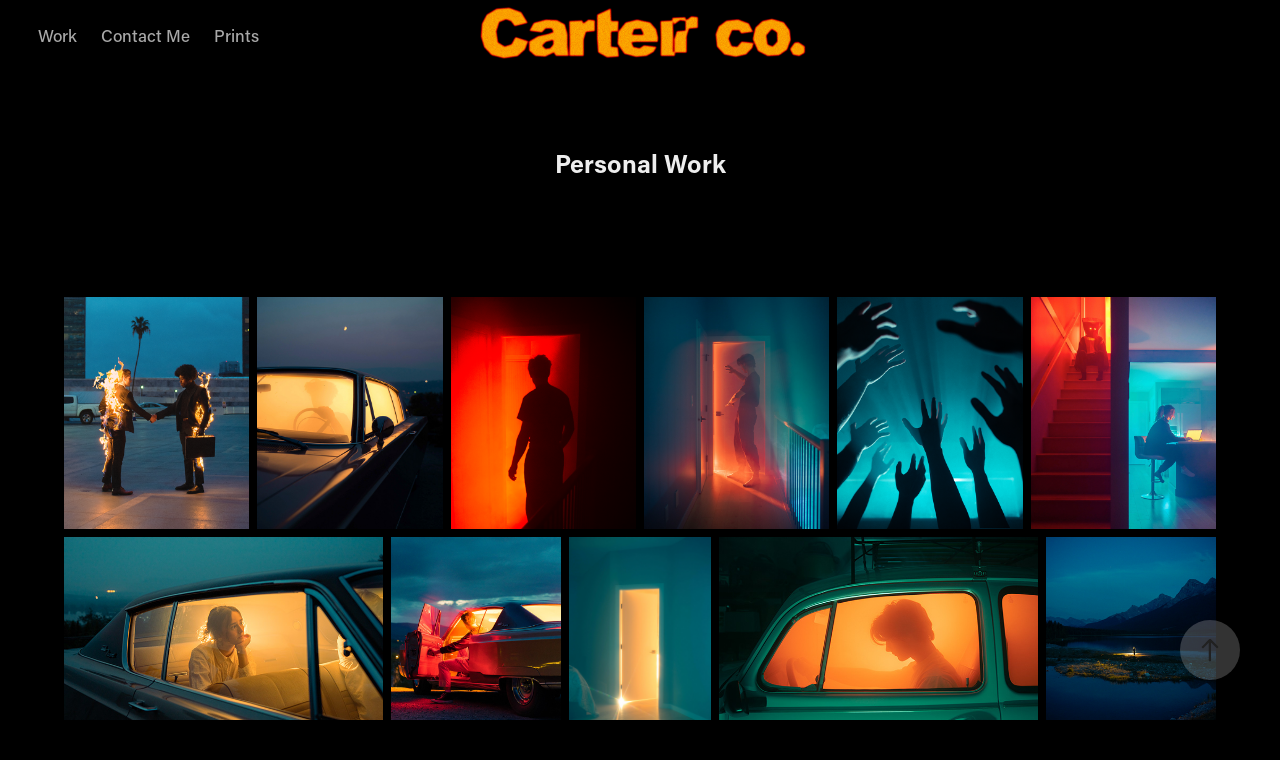

--- FILE ---
content_type: text/html; charset=utf-8
request_url: https://carterr.co/work-1
body_size: 11251
content:
<!DOCTYPE HTML>
<html lang="en-US">
<head>
  <meta charset="UTF-8" />
  <meta name="viewport" content="width=device-width, initial-scale=1" />
      <meta name="keywords"  content="Carterr,Carter Baran,Carter Baran Photography,carterr_,Nocturnal Artist,Vernon BC photographer,Carterr.co" />
      <meta name="description"  content="Hey! my name is Carter Baran, I'm a surreal nighttime photographer based in Western Canada" />
      <meta name="twitter:card"  content="summary_large_image" />
      <meta name="twitter:site"  content="@AdobePortfolio" />
      <meta  property="og:title" content="Carterr co. - Personal Work" />
      <meta  property="og:description" content="Hey! my name is Carter Baran, I'm a surreal nighttime photographer based in Western Canada" />
      <meta  property="og:image" content="https://cdn.myportfolio.com/e34cfbc8-9bbd-42c8-ab30-3cf6a286d02b/ef45ff20-7667-4635-a069-6fca77d5dcde_rwc_0x0x1166x1166x1166.png?h=6a22e44dc12d1245cea30c7ed4666767" />
        <link rel="icon" href="https://cdn.myportfolio.com/e34cfbc8-9bbd-42c8-ab30-3cf6a286d02b/8af532e1-f37b-4d4d-a00f-7db23cc1a25f_carw_1x1x32.png?h=534069ec4b194e1b4fbef79e84bdb3cd" />
        <link rel="apple-touch-icon" href="https://cdn.myportfolio.com/e34cfbc8-9bbd-42c8-ab30-3cf6a286d02b/eebbbdab-1aae-4610-9689-0af123963c93_carw_1x1x180.png?h=11e1e3a5679ddf08301794cbb928dae2" />
      <link rel="stylesheet" href="/dist/css/main.css" type="text/css" />
      <link rel="stylesheet" href="https://cdn.myportfolio.com/e34cfbc8-9bbd-42c8-ab30-3cf6a286d02b/99e35b63153addd24d70e8f259c884bb1753648751.css?h=fc479c5c3f7605c361d3fa35fdd0328b" type="text/css" />
    <link rel="canonical" href="https://carterr.co/work-1" />
      <title>Carterr co. - Personal Work</title>
    <script type="text/javascript" src="//use.typekit.net/ik/[base64].js?cb=35f77bfb8b50944859ea3d3804e7194e7a3173fb" async onload="
    try {
      window.Typekit.load();
    } catch (e) {
      console.warn('Typekit not loaded.');
    }
    "></script>
</head>
  <body class="transition-enabled">  <div class='page-background-video page-background-video-with-panel'>
  </div>
  <div class="js-responsive-nav">
    <div class="responsive-nav has-social">
      <div class="close-responsive-click-area js-close-responsive-nav">
        <div class="close-responsive-button"></div>
      </div>
          <nav class="nav-container" data-hover-hint="nav" data-hover-hint-placement="bottom-start">
                <div class="gallery-title"><a href="/client-work" >Work</a></div>
      <div class="page-title">
        <a href="/contact-me" >Contact Me</a>
      </div>
      <div class="link-title">
        <a href="https://carterr.darkroom.tech" target="_blank">Prints</a>
      </div>
          </nav>
        <div class="social pf-nav-social" data-context="theme.nav" data-hover-hint="navSocialIcons" data-hover-hint-placement="bottom-start">
          <ul>
          </ul>
        </div>
    </div>
  </div>
    <header class="site-header js-site-header  js-fixed-nav" data-context="theme.nav" data-hover-hint="nav" data-hover-hint-placement="top-start">
        <nav class="nav-container" data-hover-hint="nav" data-hover-hint-placement="bottom-start">
                <div class="gallery-title"><a href="/client-work" >Work</a></div>
      <div class="page-title">
        <a href="/contact-me" >Contact Me</a>
      </div>
      <div class="link-title">
        <a href="https://carterr.darkroom.tech" target="_blank">Prints</a>
      </div>
        </nav>
        <div class="logo-wrap" data-context="theme.logo.header" data-hover-hint="logo" data-hover-hint-placement="bottom-start">
          <div class="logo e2e-site-logo-text logo-image  ">
    <div class="image-normal image-link">
     <img src="https://cdn.myportfolio.com/e34cfbc8-9bbd-42c8-ab30-3cf6a286d02b/538fac80-4dff-40bf-80a4-92e0ce2b7c0a_rwc_51x0x4238x893x4096.png?h=8e26afd6f914a4a46b01b305308e9a72" alt="Carter Baran">
    </div>
          </div>
        </div>
        <div class="social pf-nav-social" data-context="theme.nav" data-hover-hint="navSocialIcons" data-hover-hint-placement="bottom-start">
          <ul>
          </ul>
        </div>
        <div class="hamburger-click-area js-hamburger">
          <div class="hamburger">
            <i></i>
            <i></i>
            <i></i>
          </div>
        </div>
    </header>
    <div class="header-placeholder"></div>
  <div class="site-wrap cfix js-site-wrap">
    <div class="site-container">
      <div class="site-content e2e-site-content">
        <main>
  <div class="page-container" data-context="page.page.container" data-hover-hint="pageContainer">
    <section class="page standard-modules">
        <header class="page-header content" data-context="pages" data-identity="id:p6111e5228666f7304955c9bfb53c12d77d2db0405de7543453bdd" data-hover-hint="pageHeader" data-hover-hint-id="p6111e5228666f7304955c9bfb53c12d77d2db0405de7543453bdd">
            <h1 class="title preserve-whitespace e2e-site-logo-text">Personal Work</h1>
            <p class="description"></p>
        </header>
      <div class="page-content js-page-content" data-context="pages" data-identity="id:p6111e5228666f7304955c9bfb53c12d77d2db0405de7543453bdd">
        <div id="project-canvas" class="js-project-modules modules content">
          <div id="project-modules">
              
              
              
              
              
              
              
              <div class="project-module module media_collection project-module-media_collection" data-id="m6111e58ec0ea64928d8574b5efb9a1f2defbc5b671f1fe6d67315"  style="padding-top: px;
padding-bottom: px;
">
  <div class="grid--main js-grid-main" data-grid-max-images="
  ">
    <div class="grid__item-container js-grid-item-container" data-flex-grow="208" style="width:208px; flex-grow:208;" data-width="1916" data-height="2395">
      <script type="text/html" class="js-lightbox-slide-content">
        <div class="grid__image-wrapper">
          <img src="https://cdn.myportfolio.com/e34cfbc8-9bbd-42c8-ab30-3cf6a286d02b/46ab0188-5bc4-44c5-92e6-52c8a3dcd3b0_rw_1920.PNG?h=83ff3a6c977a5f7ce2ddf972f82ad1e7" srcset="https://cdn.myportfolio.com/e34cfbc8-9bbd-42c8-ab30-3cf6a286d02b/46ab0188-5bc4-44c5-92e6-52c8a3dcd3b0_rw_600.PNG?h=7260175f645682baf79d3fc8dedc9577 600w,https://cdn.myportfolio.com/e34cfbc8-9bbd-42c8-ab30-3cf6a286d02b/46ab0188-5bc4-44c5-92e6-52c8a3dcd3b0_rw_1200.PNG?h=909679ae492f0c044316783734e5ad70 1200w,https://cdn.myportfolio.com/e34cfbc8-9bbd-42c8-ab30-3cf6a286d02b/46ab0188-5bc4-44c5-92e6-52c8a3dcd3b0_rw_1920.PNG?h=83ff3a6c977a5f7ce2ddf972f82ad1e7 1916w," alt="WICKED BUSINESS" sizes="(max-width: 1916px) 100vw, 1916px">
            <div class="grid__image-caption-lightbox">
              <h6 class="grid__caption-text">WICKED BUSINESS</h6>
            </div>
        <div>
      </script>
      <img
        class="grid__item-image js-grid__item-image grid__item-image-lazy js-lazy"
        src="[data-uri]"
        alt="WICKED BUSINESS"
        data-src="https://cdn.myportfolio.com/e34cfbc8-9bbd-42c8-ab30-3cf6a286d02b/46ab0188-5bc4-44c5-92e6-52c8a3dcd3b0_rw_1920.PNG?h=83ff3a6c977a5f7ce2ddf972f82ad1e7"
        data-srcset="https://cdn.myportfolio.com/e34cfbc8-9bbd-42c8-ab30-3cf6a286d02b/46ab0188-5bc4-44c5-92e6-52c8a3dcd3b0_rw_600.PNG?h=7260175f645682baf79d3fc8dedc9577 600w,https://cdn.myportfolio.com/e34cfbc8-9bbd-42c8-ab30-3cf6a286d02b/46ab0188-5bc4-44c5-92e6-52c8a3dcd3b0_rw_1200.PNG?h=909679ae492f0c044316783734e5ad70 1200w,https://cdn.myportfolio.com/e34cfbc8-9bbd-42c8-ab30-3cf6a286d02b/46ab0188-5bc4-44c5-92e6-52c8a3dcd3b0_rw_1920.PNG?h=83ff3a6c977a5f7ce2ddf972f82ad1e7 1916w,"
      >
        <div class="grid__image-caption">
          <h6 class="grid__caption-text">WICKED BUSINESS</h6>
        </div>
      <span class="grid__item-filler" style="padding-bottom:125%;"></span>
    </div>
    <div class="grid__item-container js-grid-item-container" data-flex-grow="208" style="width:208px; flex-grow:208;" data-width="3840" data-height="4800">
      <script type="text/html" class="js-lightbox-slide-content">
        <div class="grid__image-wrapper">
          <img src="https://cdn.myportfolio.com/e34cfbc8-9bbd-42c8-ab30-3cf6a286d02b/985b1915-3a03-4b6f-ad4d-02e79e008b45_rw_3840.JPG?h=53bb4849bfeb8c4db77206beb66ea2c2" srcset="https://cdn.myportfolio.com/e34cfbc8-9bbd-42c8-ab30-3cf6a286d02b/985b1915-3a03-4b6f-ad4d-02e79e008b45_rw_600.JPG?h=619deeabdfe6b503f84616c9614105d0 600w,https://cdn.myportfolio.com/e34cfbc8-9bbd-42c8-ab30-3cf6a286d02b/985b1915-3a03-4b6f-ad4d-02e79e008b45_rw_1200.JPG?h=2b78458f16866e6e29350ed35d0809df 1200w,https://cdn.myportfolio.com/e34cfbc8-9bbd-42c8-ab30-3cf6a286d02b/985b1915-3a03-4b6f-ad4d-02e79e008b45_rw_1920.JPG?h=400077aad1738c44a56218ed5c1207a2 1920w,https://cdn.myportfolio.com/e34cfbc8-9bbd-42c8-ab30-3cf6a286d02b/985b1915-3a03-4b6f-ad4d-02e79e008b45_rw_3840.JPG?h=53bb4849bfeb8c4db77206beb66ea2c2 3840w," alt="LUNAR DRIVE" sizes="(max-width: 3840px) 100vw, 3840px">
            <div class="grid__image-caption-lightbox">
              <h6 class="grid__caption-text">LUNAR DRIVE</h6>
            </div>
        <div>
      </script>
      <img
        class="grid__item-image js-grid__item-image grid__item-image-lazy js-lazy"
        src="[data-uri]"
        alt="LUNAR DRIVE"
        data-src="https://cdn.myportfolio.com/e34cfbc8-9bbd-42c8-ab30-3cf6a286d02b/985b1915-3a03-4b6f-ad4d-02e79e008b45_rw_3840.JPG?h=53bb4849bfeb8c4db77206beb66ea2c2"
        data-srcset="https://cdn.myportfolio.com/e34cfbc8-9bbd-42c8-ab30-3cf6a286d02b/985b1915-3a03-4b6f-ad4d-02e79e008b45_rw_600.JPG?h=619deeabdfe6b503f84616c9614105d0 600w,https://cdn.myportfolio.com/e34cfbc8-9bbd-42c8-ab30-3cf6a286d02b/985b1915-3a03-4b6f-ad4d-02e79e008b45_rw_1200.JPG?h=2b78458f16866e6e29350ed35d0809df 1200w,https://cdn.myportfolio.com/e34cfbc8-9bbd-42c8-ab30-3cf6a286d02b/985b1915-3a03-4b6f-ad4d-02e79e008b45_rw_1920.JPG?h=400077aad1738c44a56218ed5c1207a2 1920w,https://cdn.myportfolio.com/e34cfbc8-9bbd-42c8-ab30-3cf6a286d02b/985b1915-3a03-4b6f-ad4d-02e79e008b45_rw_3840.JPG?h=53bb4849bfeb8c4db77206beb66ea2c2 3840w,"
      >
        <div class="grid__image-caption">
          <h6 class="grid__caption-text">LUNAR DRIVE</h6>
        </div>
      <span class="grid__item-filler" style="padding-bottom:125%;"></span>
    </div>
    <div class="grid__item-container js-grid-item-container" data-flex-grow="208.02703405251" style="width:208.02703405251px; flex-grow:208.02703405251;" data-width="1920" data-height="2399">
      <script type="text/html" class="js-lightbox-slide-content">
        <div class="grid__image-wrapper">
          <img src="https://cdn.myportfolio.com/e34cfbc8-9bbd-42c8-ab30-3cf6a286d02b/642f1e19-db27-4f50-9629-02b8d9681f45_rw_1920.png?h=e69605f529ce6d82429dcfd64b706790" srcset="https://cdn.myportfolio.com/e34cfbc8-9bbd-42c8-ab30-3cf6a286d02b/642f1e19-db27-4f50-9629-02b8d9681f45_rw_600.png?h=89a63ffb4d8a8701352b4e598d4b1589 600w,https://cdn.myportfolio.com/e34cfbc8-9bbd-42c8-ab30-3cf6a286d02b/642f1e19-db27-4f50-9629-02b8d9681f45_rw_1200.png?h=da87483837ffd32dabfeac424207e7ec 1200w,https://cdn.myportfolio.com/e34cfbc8-9bbd-42c8-ab30-3cf6a286d02b/642f1e19-db27-4f50-9629-02b8d9681f45_rw_1920.png?h=e69605f529ce6d82429dcfd64b706790 1920w," alt="DARKROOM" sizes="(max-width: 1920px) 100vw, 1920px">
            <div class="grid__image-caption-lightbox">
              <h6 class="grid__caption-text">DARKROOM</h6>
            </div>
        <div>
      </script>
      <img
        class="grid__item-image js-grid__item-image grid__item-image-lazy js-lazy"
        src="[data-uri]"
        alt="DARKROOM"
        data-src="https://cdn.myportfolio.com/e34cfbc8-9bbd-42c8-ab30-3cf6a286d02b/642f1e19-db27-4f50-9629-02b8d9681f45_rw_1920.png?h=e69605f529ce6d82429dcfd64b706790"
        data-srcset="https://cdn.myportfolio.com/e34cfbc8-9bbd-42c8-ab30-3cf6a286d02b/642f1e19-db27-4f50-9629-02b8d9681f45_rw_600.png?h=89a63ffb4d8a8701352b4e598d4b1589 600w,https://cdn.myportfolio.com/e34cfbc8-9bbd-42c8-ab30-3cf6a286d02b/642f1e19-db27-4f50-9629-02b8d9681f45_rw_1200.png?h=da87483837ffd32dabfeac424207e7ec 1200w,https://cdn.myportfolio.com/e34cfbc8-9bbd-42c8-ab30-3cf6a286d02b/642f1e19-db27-4f50-9629-02b8d9681f45_rw_1920.png?h=e69605f529ce6d82429dcfd64b706790 1920w,"
      >
        <div class="grid__image-caption">
          <h6 class="grid__caption-text">DARKROOM</h6>
        </div>
      <span class="grid__item-filler" style="padding-bottom:124.98375568551%;"></span>
    </div>
    <div class="grid__item-container js-grid-item-container" data-flex-grow="207.98888651421" style="width:207.98888651421px; flex-grow:207.98888651421;" data-width="1920" data-height="2400">
      <script type="text/html" class="js-lightbox-slide-content">
        <div class="grid__image-wrapper">
          <img src="https://cdn.myportfolio.com/e34cfbc8-9bbd-42c8-ab30-3cf6a286d02b/884932f9-36de-44de-bccc-fb03f03bad6a_rw_1920.jpg?h=71b565201d4cef878b969c93ee8eb316" srcset="https://cdn.myportfolio.com/e34cfbc8-9bbd-42c8-ab30-3cf6a286d02b/884932f9-36de-44de-bccc-fb03f03bad6a_rw_600.jpg?h=892f7877419afc2657496d60d1256fc5 600w,https://cdn.myportfolio.com/e34cfbc8-9bbd-42c8-ab30-3cf6a286d02b/884932f9-36de-44de-bccc-fb03f03bad6a_rw_1200.jpg?h=4a9c08b75ff93837c11d13e63a8f20eb 1200w,https://cdn.myportfolio.com/e34cfbc8-9bbd-42c8-ab30-3cf6a286d02b/884932f9-36de-44de-bccc-fb03f03bad6a_rw_1920.jpg?h=71b565201d4cef878b969c93ee8eb316 1920w," alt="BEHIND CLOSED DOORS" sizes="(max-width: 1920px) 100vw, 1920px">
            <div class="grid__image-caption-lightbox">
              <h6 class="grid__caption-text">BEHIND CLOSED DOORS</h6>
            </div>
        <div>
      </script>
      <img
        class="grid__item-image js-grid__item-image grid__item-image-lazy js-lazy"
        src="[data-uri]"
        alt="BEHIND CLOSED DOORS"
        data-src="https://cdn.myportfolio.com/e34cfbc8-9bbd-42c8-ab30-3cf6a286d02b/884932f9-36de-44de-bccc-fb03f03bad6a_rw_1920.jpg?h=71b565201d4cef878b969c93ee8eb316"
        data-srcset="https://cdn.myportfolio.com/e34cfbc8-9bbd-42c8-ab30-3cf6a286d02b/884932f9-36de-44de-bccc-fb03f03bad6a_rw_600.jpg?h=892f7877419afc2657496d60d1256fc5 600w,https://cdn.myportfolio.com/e34cfbc8-9bbd-42c8-ab30-3cf6a286d02b/884932f9-36de-44de-bccc-fb03f03bad6a_rw_1200.jpg?h=4a9c08b75ff93837c11d13e63a8f20eb 1200w,https://cdn.myportfolio.com/e34cfbc8-9bbd-42c8-ab30-3cf6a286d02b/884932f9-36de-44de-bccc-fb03f03bad6a_rw_1920.jpg?h=71b565201d4cef878b969c93ee8eb316 1920w,"
      >
        <div class="grid__image-caption">
          <h6 class="grid__caption-text">BEHIND CLOSED DOORS</h6>
        </div>
      <span class="grid__item-filler" style="padding-bottom:125.00667913438%;"></span>
    </div>
    <div class="grid__item-container js-grid-item-container" data-flex-grow="208" style="width:208px; flex-grow:208;" data-width="3840" data-height="4800">
      <script type="text/html" class="js-lightbox-slide-content">
        <div class="grid__image-wrapper">
          <img src="https://cdn.myportfolio.com/e34cfbc8-9bbd-42c8-ab30-3cf6a286d02b/8d9b25f7-f7a6-4e60-95a3-bbbda9bdfc8b_rw_3840.PNG?h=bb3a32f51b9cb4044520088a1db9e783" srcset="https://cdn.myportfolio.com/e34cfbc8-9bbd-42c8-ab30-3cf6a286d02b/8d9b25f7-f7a6-4e60-95a3-bbbda9bdfc8b_rw_600.PNG?h=a8f31511bfb36f0448b579d3d792eaad 600w,https://cdn.myportfolio.com/e34cfbc8-9bbd-42c8-ab30-3cf6a286d02b/8d9b25f7-f7a6-4e60-95a3-bbbda9bdfc8b_rw_1200.PNG?h=5232bf69657d7cb73af1189979a52bc2 1200w,https://cdn.myportfolio.com/e34cfbc8-9bbd-42c8-ab30-3cf6a286d02b/8d9b25f7-f7a6-4e60-95a3-bbbda9bdfc8b_rw_1920.PNG?h=371e4e69f0c90c7239621a56c76069aa 1920w,https://cdn.myportfolio.com/e34cfbc8-9bbd-42c8-ab30-3cf6a286d02b/8d9b25f7-f7a6-4e60-95a3-bbbda9bdfc8b_rw_3840.PNG?h=bb3a32f51b9cb4044520088a1db9e783 3840w," alt="OUT OF REACH" sizes="(max-width: 3840px) 100vw, 3840px">
            <div class="grid__image-caption-lightbox">
              <h6 class="grid__caption-text">OUT OF REACH</h6>
            </div>
        <div>
      </script>
      <img
        class="grid__item-image js-grid__item-image grid__item-image-lazy js-lazy"
        src="[data-uri]"
        alt="OUT OF REACH"
        data-src="https://cdn.myportfolio.com/e34cfbc8-9bbd-42c8-ab30-3cf6a286d02b/8d9b25f7-f7a6-4e60-95a3-bbbda9bdfc8b_rw_3840.PNG?h=bb3a32f51b9cb4044520088a1db9e783"
        data-srcset="https://cdn.myportfolio.com/e34cfbc8-9bbd-42c8-ab30-3cf6a286d02b/8d9b25f7-f7a6-4e60-95a3-bbbda9bdfc8b_rw_600.PNG?h=a8f31511bfb36f0448b579d3d792eaad 600w,https://cdn.myportfolio.com/e34cfbc8-9bbd-42c8-ab30-3cf6a286d02b/8d9b25f7-f7a6-4e60-95a3-bbbda9bdfc8b_rw_1200.PNG?h=5232bf69657d7cb73af1189979a52bc2 1200w,https://cdn.myportfolio.com/e34cfbc8-9bbd-42c8-ab30-3cf6a286d02b/8d9b25f7-f7a6-4e60-95a3-bbbda9bdfc8b_rw_1920.PNG?h=371e4e69f0c90c7239621a56c76069aa 1920w,https://cdn.myportfolio.com/e34cfbc8-9bbd-42c8-ab30-3cf6a286d02b/8d9b25f7-f7a6-4e60-95a3-bbbda9bdfc8b_rw_3840.PNG?h=bb3a32f51b9cb4044520088a1db9e783 3840w,"
      >
        <div class="grid__image-caption">
          <h6 class="grid__caption-text">OUT OF REACH</h6>
        </div>
      <span class="grid__item-filler" style="padding-bottom:125%;"></span>
    </div>
    <div class="grid__item-container js-grid-item-container" data-flex-grow="207.98945019274" style="width:207.98945019274px; flex-grow:207.98945019274;" data-width="3840" data-height="4800">
      <script type="text/html" class="js-lightbox-slide-content">
        <div class="grid__image-wrapper">
          <img src="https://cdn.myportfolio.com/e34cfbc8-9bbd-42c8-ab30-3cf6a286d02b/c6a3a20b-7431-4c7f-9a94-03c184954b43_rw_3840.JPG?h=ca5b451aa9b436ed56e37f6c1842f90b" srcset="https://cdn.myportfolio.com/e34cfbc8-9bbd-42c8-ab30-3cf6a286d02b/c6a3a20b-7431-4c7f-9a94-03c184954b43_rw_600.JPG?h=c830122145142680fd7ee34c49ab44ed 600w,https://cdn.myportfolio.com/e34cfbc8-9bbd-42c8-ab30-3cf6a286d02b/c6a3a20b-7431-4c7f-9a94-03c184954b43_rw_1200.JPG?h=8a57f101ca5474c14f3dc4fa039da424 1200w,https://cdn.myportfolio.com/e34cfbc8-9bbd-42c8-ab30-3cf6a286d02b/c6a3a20b-7431-4c7f-9a94-03c184954b43_rw_1920.JPG?h=3d6f3c285d969c0e32a7ed11912d7398 1920w,https://cdn.myportfolio.com/e34cfbc8-9bbd-42c8-ab30-3cf6a286d02b/c6a3a20b-7431-4c7f-9a94-03c184954b43_rw_3840.JPG?h=ca5b451aa9b436ed56e37f6c1842f90b 3840w," alt="VIBE KILLER" sizes="(max-width: 3840px) 100vw, 3840px">
            <div class="grid__image-caption-lightbox">
              <h6 class="grid__caption-text">VIBE KILLER</h6>
            </div>
        <div>
      </script>
      <img
        class="grid__item-image js-grid__item-image grid__item-image-lazy js-lazy"
        src="[data-uri]"
        alt="VIBE KILLER"
        data-src="https://cdn.myportfolio.com/e34cfbc8-9bbd-42c8-ab30-3cf6a286d02b/c6a3a20b-7431-4c7f-9a94-03c184954b43_rw_3840.JPG?h=ca5b451aa9b436ed56e37f6c1842f90b"
        data-srcset="https://cdn.myportfolio.com/e34cfbc8-9bbd-42c8-ab30-3cf6a286d02b/c6a3a20b-7431-4c7f-9a94-03c184954b43_rw_600.JPG?h=c830122145142680fd7ee34c49ab44ed 600w,https://cdn.myportfolio.com/e34cfbc8-9bbd-42c8-ab30-3cf6a286d02b/c6a3a20b-7431-4c7f-9a94-03c184954b43_rw_1200.JPG?h=8a57f101ca5474c14f3dc4fa039da424 1200w,https://cdn.myportfolio.com/e34cfbc8-9bbd-42c8-ab30-3cf6a286d02b/c6a3a20b-7431-4c7f-9a94-03c184954b43_rw_1920.JPG?h=3d6f3c285d969c0e32a7ed11912d7398 1920w,https://cdn.myportfolio.com/e34cfbc8-9bbd-42c8-ab30-3cf6a286d02b/c6a3a20b-7431-4c7f-9a94-03c184954b43_rw_3840.JPG?h=ca5b451aa9b436ed56e37f6c1842f90b 3840w,"
      >
        <div class="grid__image-caption">
          <h6 class="grid__caption-text">VIBE KILLER</h6>
        </div>
      <span class="grid__item-filler" style="padding-bottom:125.00634034999%;"></span>
    </div>
    <div class="grid__item-container js-grid-item-container" data-flex-grow="390.03921568627" style="width:390.03921568627px; flex-grow:390.03921568627;" data-width="3840" data-height="2559">
      <script type="text/html" class="js-lightbox-slide-content">
        <div class="grid__image-wrapper">
          <img src="https://cdn.myportfolio.com/e34cfbc8-9bbd-42c8-ab30-3cf6a286d02b/264380c1-6ba0-4197-8226-39562e5dd830_rw_3840.jpg?h=e16be76052ae6546e5489556c8e0f5e4" srcset="https://cdn.myportfolio.com/e34cfbc8-9bbd-42c8-ab30-3cf6a286d02b/264380c1-6ba0-4197-8226-39562e5dd830_rw_600.jpg?h=e50db20ed89c1c93e538ff889021a32d 600w,https://cdn.myportfolio.com/e34cfbc8-9bbd-42c8-ab30-3cf6a286d02b/264380c1-6ba0-4197-8226-39562e5dd830_rw_1200.jpg?h=6354bc13011728c2ade20c7a995b6a29 1200w,https://cdn.myportfolio.com/e34cfbc8-9bbd-42c8-ab30-3cf6a286d02b/264380c1-6ba0-4197-8226-39562e5dd830_rw_1920.jpg?h=ceea75302755215ee0c78f33a4cc2df8 1920w,https://cdn.myportfolio.com/e34cfbc8-9bbd-42c8-ab30-3cf6a286d02b/264380c1-6ba0-4197-8226-39562e5dd830_rw_3840.jpg?h=e16be76052ae6546e5489556c8e0f5e4 3840w," alt="LOST IN YESTERDAY, AGAIN" sizes="(max-width: 3840px) 100vw, 3840px">
            <div class="grid__image-caption-lightbox">
              <h6 class="grid__caption-text">LOST IN YESTERDAY, AGAIN</h6>
            </div>
        <div>
      </script>
      <img
        class="grid__item-image js-grid__item-image grid__item-image-lazy js-lazy"
        src="[data-uri]"
        alt="LOST IN YESTERDAY, AGAIN"
        data-src="https://cdn.myportfolio.com/e34cfbc8-9bbd-42c8-ab30-3cf6a286d02b/264380c1-6ba0-4197-8226-39562e5dd830_rw_3840.jpg?h=e16be76052ae6546e5489556c8e0f5e4"
        data-srcset="https://cdn.myportfolio.com/e34cfbc8-9bbd-42c8-ab30-3cf6a286d02b/264380c1-6ba0-4197-8226-39562e5dd830_rw_600.jpg?h=e50db20ed89c1c93e538ff889021a32d 600w,https://cdn.myportfolio.com/e34cfbc8-9bbd-42c8-ab30-3cf6a286d02b/264380c1-6ba0-4197-8226-39562e5dd830_rw_1200.jpg?h=6354bc13011728c2ade20c7a995b6a29 1200w,https://cdn.myportfolio.com/e34cfbc8-9bbd-42c8-ab30-3cf6a286d02b/264380c1-6ba0-4197-8226-39562e5dd830_rw_1920.jpg?h=ceea75302755215ee0c78f33a4cc2df8 1920w,https://cdn.myportfolio.com/e34cfbc8-9bbd-42c8-ab30-3cf6a286d02b/264380c1-6ba0-4197-8226-39562e5dd830_rw_3840.jpg?h=e16be76052ae6546e5489556c8e0f5e4 3840w,"
      >
        <div class="grid__image-caption">
          <h6 class="grid__caption-text">LOST IN YESTERDAY, AGAIN</h6>
        </div>
      <span class="grid__item-filler" style="padding-bottom:66.659963804545%;"></span>
    </div>
    <div class="grid__item-container js-grid-item-container" data-flex-grow="208.01258775115" style="width:208.01258775115px; flex-grow:208.01258775115;" data-width="1920" data-height="2399">
      <script type="text/html" class="js-lightbox-slide-content">
        <div class="grid__image-wrapper">
          <img src="https://cdn.myportfolio.com/e34cfbc8-9bbd-42c8-ab30-3cf6a286d02b/846dcb80-8745-4f92-8e4e-8af487f9adc1_rw_1920.JPG?h=c276f0f9fbcc433477764125fff02bd4" srcset="https://cdn.myportfolio.com/e34cfbc8-9bbd-42c8-ab30-3cf6a286d02b/846dcb80-8745-4f92-8e4e-8af487f9adc1_rw_600.JPG?h=bb79f1dc868ba6347f984065e6880205 600w,https://cdn.myportfolio.com/e34cfbc8-9bbd-42c8-ab30-3cf6a286d02b/846dcb80-8745-4f92-8e4e-8af487f9adc1_rw_1200.JPG?h=182891aced66994cd658ac122d929537 1200w,https://cdn.myportfolio.com/e34cfbc8-9bbd-42c8-ab30-3cf6a286d02b/846dcb80-8745-4f92-8e4e-8af487f9adc1_rw_1920.JPG?h=c276f0f9fbcc433477764125fff02bd4 1920w," alt="TRAFFIC LIGHTS (int.)" sizes="(max-width: 1920px) 100vw, 1920px">
            <div class="grid__image-caption-lightbox">
              <h6 class="grid__caption-text">TRAFFIC LIGHTS (int.)</h6>
            </div>
        <div>
      </script>
      <img
        class="grid__item-image js-grid__item-image grid__item-image-lazy js-lazy"
        src="[data-uri]"
        alt="TRAFFIC LIGHTS (int.)"
        data-src="https://cdn.myportfolio.com/e34cfbc8-9bbd-42c8-ab30-3cf6a286d02b/846dcb80-8745-4f92-8e4e-8af487f9adc1_rw_1920.JPG?h=c276f0f9fbcc433477764125fff02bd4"
        data-srcset="https://cdn.myportfolio.com/e34cfbc8-9bbd-42c8-ab30-3cf6a286d02b/846dcb80-8745-4f92-8e4e-8af487f9adc1_rw_600.JPG?h=bb79f1dc868ba6347f984065e6880205 600w,https://cdn.myportfolio.com/e34cfbc8-9bbd-42c8-ab30-3cf6a286d02b/846dcb80-8745-4f92-8e4e-8af487f9adc1_rw_1200.JPG?h=182891aced66994cd658ac122d929537 1200w,https://cdn.myportfolio.com/e34cfbc8-9bbd-42c8-ab30-3cf6a286d02b/846dcb80-8745-4f92-8e4e-8af487f9adc1_rw_1920.JPG?h=c276f0f9fbcc433477764125fff02bd4 1920w,"
      >
        <div class="grid__image-caption">
          <h6 class="grid__caption-text">TRAFFIC LIGHTS (int.)</h6>
        </div>
      <span class="grid__item-filler" style="padding-bottom:124.99243570348%;"></span>
    </div>
    <div class="grid__item-container js-grid-item-container" data-flex-grow="173.33333333333" style="width:173.33333333333px; flex-grow:173.33333333333;" data-width="3840" data-height="5760">
      <script type="text/html" class="js-lightbox-slide-content">
        <div class="grid__image-wrapper">
          <img src="https://cdn.myportfolio.com/e34cfbc8-9bbd-42c8-ab30-3cf6a286d02b/80129fd9-9db0-4665-b689-6c7c09d54d47_rw_3840.JPG?h=f990cb60181e89db117878ca11b9be5c" srcset="https://cdn.myportfolio.com/e34cfbc8-9bbd-42c8-ab30-3cf6a286d02b/80129fd9-9db0-4665-b689-6c7c09d54d47_rw_600.JPG?h=13d76dc3ff4a7ca25a3fd783f08a45cf 600w,https://cdn.myportfolio.com/e34cfbc8-9bbd-42c8-ab30-3cf6a286d02b/80129fd9-9db0-4665-b689-6c7c09d54d47_rw_1200.JPG?h=64dbccee455b80281bf32fbc2dc0ed7f 1200w,https://cdn.myportfolio.com/e34cfbc8-9bbd-42c8-ab30-3cf6a286d02b/80129fd9-9db0-4665-b689-6c7c09d54d47_rw_1920.JPG?h=7a94abdeed993257b5a337ac83de902d 1920w,https://cdn.myportfolio.com/e34cfbc8-9bbd-42c8-ab30-3cf6a286d02b/80129fd9-9db0-4665-b689-6c7c09d54d47_rw_3840.JPG?h=f990cb60181e89db117878ca11b9be5c 3840w," alt="THE GATEWAY" sizes="(max-width: 3840px) 100vw, 3840px">
            <div class="grid__image-caption-lightbox">
              <h6 class="grid__caption-text">THE GATEWAY</h6>
            </div>
        <div>
      </script>
      <img
        class="grid__item-image js-grid__item-image grid__item-image-lazy js-lazy"
        src="[data-uri]"
        alt="THE GATEWAY"
        data-src="https://cdn.myportfolio.com/e34cfbc8-9bbd-42c8-ab30-3cf6a286d02b/80129fd9-9db0-4665-b689-6c7c09d54d47_rw_3840.JPG?h=f990cb60181e89db117878ca11b9be5c"
        data-srcset="https://cdn.myportfolio.com/e34cfbc8-9bbd-42c8-ab30-3cf6a286d02b/80129fd9-9db0-4665-b689-6c7c09d54d47_rw_600.JPG?h=13d76dc3ff4a7ca25a3fd783f08a45cf 600w,https://cdn.myportfolio.com/e34cfbc8-9bbd-42c8-ab30-3cf6a286d02b/80129fd9-9db0-4665-b689-6c7c09d54d47_rw_1200.JPG?h=64dbccee455b80281bf32fbc2dc0ed7f 1200w,https://cdn.myportfolio.com/e34cfbc8-9bbd-42c8-ab30-3cf6a286d02b/80129fd9-9db0-4665-b689-6c7c09d54d47_rw_1920.JPG?h=7a94abdeed993257b5a337ac83de902d 1920w,https://cdn.myportfolio.com/e34cfbc8-9bbd-42c8-ab30-3cf6a286d02b/80129fd9-9db0-4665-b689-6c7c09d54d47_rw_3840.JPG?h=f990cb60181e89db117878ca11b9be5c 3840w,"
      >
        <div class="grid__image-caption">
          <h6 class="grid__caption-text">THE GATEWAY</h6>
        </div>
      <span class="grid__item-filler" style="padding-bottom:150%;"></span>
    </div>
    <div class="grid__item-container js-grid-item-container" data-flex-grow="390.09523809524" style="width:390.09523809524px; flex-grow:390.09523809524;" data-width="1920" data-height="1279">
      <script type="text/html" class="js-lightbox-slide-content">
        <div class="grid__image-wrapper">
          <img src="https://cdn.myportfolio.com/e34cfbc8-9bbd-42c8-ab30-3cf6a286d02b/adf6c68b-fb49-4fd0-be5f-a0f86fdb8d63_rw_1920.jpg?h=2973d92da7f8e15dd8f255bc13c8cf96" srcset="https://cdn.myportfolio.com/e34cfbc8-9bbd-42c8-ab30-3cf6a286d02b/adf6c68b-fb49-4fd0-be5f-a0f86fdb8d63_rw_600.jpg?h=c1a763b3396b67d5f57ea8a70195e1c1 600w,https://cdn.myportfolio.com/e34cfbc8-9bbd-42c8-ab30-3cf6a286d02b/adf6c68b-fb49-4fd0-be5f-a0f86fdb8d63_rw_1200.jpg?h=84fa928415260d4c721e157c92b08020 1200w,https://cdn.myportfolio.com/e34cfbc8-9bbd-42c8-ab30-3cf6a286d02b/adf6c68b-fb49-4fd0-be5f-a0f86fdb8d63_rw_1920.jpg?h=2973d92da7f8e15dd8f255bc13c8cf96 1920w," alt="WAITING FOR YOU" sizes="(max-width: 1920px) 100vw, 1920px">
            <div class="grid__image-caption-lightbox">
              <h6 class="grid__caption-text">WAITING FOR YOU</h6>
            </div>
        <div>
      </script>
      <img
        class="grid__item-image js-grid__item-image grid__item-image-lazy js-lazy"
        src="[data-uri]"
        alt="WAITING FOR YOU"
        data-src="https://cdn.myportfolio.com/e34cfbc8-9bbd-42c8-ab30-3cf6a286d02b/adf6c68b-fb49-4fd0-be5f-a0f86fdb8d63_rw_1920.jpg?h=2973d92da7f8e15dd8f255bc13c8cf96"
        data-srcset="https://cdn.myportfolio.com/e34cfbc8-9bbd-42c8-ab30-3cf6a286d02b/adf6c68b-fb49-4fd0-be5f-a0f86fdb8d63_rw_600.jpg?h=c1a763b3396b67d5f57ea8a70195e1c1 600w,https://cdn.myportfolio.com/e34cfbc8-9bbd-42c8-ab30-3cf6a286d02b/adf6c68b-fb49-4fd0-be5f-a0f86fdb8d63_rw_1200.jpg?h=84fa928415260d4c721e157c92b08020 1200w,https://cdn.myportfolio.com/e34cfbc8-9bbd-42c8-ab30-3cf6a286d02b/adf6c68b-fb49-4fd0-be5f-a0f86fdb8d63_rw_1920.jpg?h=2973d92da7f8e15dd8f255bc13c8cf96 1920w,"
      >
        <div class="grid__image-caption">
          <h6 class="grid__caption-text">WAITING FOR YOU</h6>
        </div>
      <span class="grid__item-filler" style="padding-bottom:66.650390625%;"></span>
    </div>
    <div class="grid__item-container js-grid-item-container" data-flex-grow="208" style="width:208px; flex-grow:208;" data-width="3840" data-height="4800">
      <script type="text/html" class="js-lightbox-slide-content">
        <div class="grid__image-wrapper">
          <img src="https://cdn.myportfolio.com/e34cfbc8-9bbd-42c8-ab30-3cf6a286d02b/0ce4a9b0-7b5e-4d88-9815-86a6a548b6b9_rw_3840.JPG?h=064865e6c75930052247411391974b2f" srcset="https://cdn.myportfolio.com/e34cfbc8-9bbd-42c8-ab30-3cf6a286d02b/0ce4a9b0-7b5e-4d88-9815-86a6a548b6b9_rw_600.JPG?h=e9af5e0654a90ff6c4f0cd36a2487815 600w,https://cdn.myportfolio.com/e34cfbc8-9bbd-42c8-ab30-3cf6a286d02b/0ce4a9b0-7b5e-4d88-9815-86a6a548b6b9_rw_1200.JPG?h=b5051a6bdaf6163c30c6ab07adaf3685 1200w,https://cdn.myportfolio.com/e34cfbc8-9bbd-42c8-ab30-3cf6a286d02b/0ce4a9b0-7b5e-4d88-9815-86a6a548b6b9_rw_1920.JPG?h=d15390a22278a78f78a7dc5c310c3434 1920w,https://cdn.myportfolio.com/e34cfbc8-9bbd-42c8-ab30-3cf6a286d02b/0ce4a9b0-7b5e-4d88-9815-86a6a548b6b9_rw_3840.JPG?h=064865e6c75930052247411391974b2f 3840w," alt="SOLITUDE" sizes="(max-width: 3840px) 100vw, 3840px">
            <div class="grid__image-caption-lightbox">
              <h6 class="grid__caption-text">SOLITUDE</h6>
            </div>
        <div>
      </script>
      <img
        class="grid__item-image js-grid__item-image grid__item-image-lazy js-lazy"
        src="[data-uri]"
        alt="SOLITUDE"
        data-src="https://cdn.myportfolio.com/e34cfbc8-9bbd-42c8-ab30-3cf6a286d02b/0ce4a9b0-7b5e-4d88-9815-86a6a548b6b9_rw_3840.JPG?h=064865e6c75930052247411391974b2f"
        data-srcset="https://cdn.myportfolio.com/e34cfbc8-9bbd-42c8-ab30-3cf6a286d02b/0ce4a9b0-7b5e-4d88-9815-86a6a548b6b9_rw_600.JPG?h=e9af5e0654a90ff6c4f0cd36a2487815 600w,https://cdn.myportfolio.com/e34cfbc8-9bbd-42c8-ab30-3cf6a286d02b/0ce4a9b0-7b5e-4d88-9815-86a6a548b6b9_rw_1200.JPG?h=b5051a6bdaf6163c30c6ab07adaf3685 1200w,https://cdn.myportfolio.com/e34cfbc8-9bbd-42c8-ab30-3cf6a286d02b/0ce4a9b0-7b5e-4d88-9815-86a6a548b6b9_rw_1920.JPG?h=d15390a22278a78f78a7dc5c310c3434 1920w,https://cdn.myportfolio.com/e34cfbc8-9bbd-42c8-ab30-3cf6a286d02b/0ce4a9b0-7b5e-4d88-9815-86a6a548b6b9_rw_3840.JPG?h=064865e6c75930052247411391974b2f 3840w,"
      >
        <div class="grid__image-caption">
          <h6 class="grid__caption-text">SOLITUDE</h6>
        </div>
      <span class="grid__item-filler" style="padding-bottom:125%;"></span>
    </div>
    <div class="grid__item-container js-grid-item-container" data-flex-grow="208" style="width:208px; flex-grow:208;" data-width="1920" data-height="2400">
      <script type="text/html" class="js-lightbox-slide-content">
        <div class="grid__image-wrapper">
          <img src="https://cdn.myportfolio.com/e34cfbc8-9bbd-42c8-ab30-3cf6a286d02b/6ed5b860-6cb0-4934-bc35-a6e8b5db62f8_rw_1920.JPG?h=bea61f06d0d4a7b97856f5a1eaa03654" srcset="https://cdn.myportfolio.com/e34cfbc8-9bbd-42c8-ab30-3cf6a286d02b/6ed5b860-6cb0-4934-bc35-a6e8b5db62f8_rw_600.JPG?h=d1fdbfba276fe77ac6f8efd4e93ac6e8 600w,https://cdn.myportfolio.com/e34cfbc8-9bbd-42c8-ab30-3cf6a286d02b/6ed5b860-6cb0-4934-bc35-a6e8b5db62f8_rw_1200.JPG?h=531a9a86d52d0ae548bbfa9d8bd87f5a 1200w,https://cdn.myportfolio.com/e34cfbc8-9bbd-42c8-ab30-3cf6a286d02b/6ed5b860-6cb0-4934-bc35-a6e8b5db62f8_rw_1920.JPG?h=bea61f06d0d4a7b97856f5a1eaa03654 1920w," alt="NEON NAVIGATION" sizes="(max-width: 1920px) 100vw, 1920px">
            <div class="grid__image-caption-lightbox">
              <h6 class="grid__caption-text">NEON NAVIGATION</h6>
            </div>
        <div>
      </script>
      <img
        class="grid__item-image js-grid__item-image grid__item-image-lazy js-lazy"
        src="[data-uri]"
        alt="NEON NAVIGATION"
        data-src="https://cdn.myportfolio.com/e34cfbc8-9bbd-42c8-ab30-3cf6a286d02b/6ed5b860-6cb0-4934-bc35-a6e8b5db62f8_rw_1920.JPG?h=bea61f06d0d4a7b97856f5a1eaa03654"
        data-srcset="https://cdn.myportfolio.com/e34cfbc8-9bbd-42c8-ab30-3cf6a286d02b/6ed5b860-6cb0-4934-bc35-a6e8b5db62f8_rw_600.JPG?h=d1fdbfba276fe77ac6f8efd4e93ac6e8 600w,https://cdn.myportfolio.com/e34cfbc8-9bbd-42c8-ab30-3cf6a286d02b/6ed5b860-6cb0-4934-bc35-a6e8b5db62f8_rw_1200.JPG?h=531a9a86d52d0ae548bbfa9d8bd87f5a 1200w,https://cdn.myportfolio.com/e34cfbc8-9bbd-42c8-ab30-3cf6a286d02b/6ed5b860-6cb0-4934-bc35-a6e8b5db62f8_rw_1920.JPG?h=bea61f06d0d4a7b97856f5a1eaa03654 1920w,"
      >
        <div class="grid__image-caption">
          <h6 class="grid__caption-text">NEON NAVIGATION</h6>
        </div>
      <span class="grid__item-filler" style="padding-bottom:125%;"></span>
    </div>
    <div class="grid__item-container js-grid-item-container" data-flex-grow="173.33333333333" style="width:173.33333333333px; flex-grow:173.33333333333;" data-width="3840" data-height="5760">
      <script type="text/html" class="js-lightbox-slide-content">
        <div class="grid__image-wrapper">
          <img src="https://cdn.myportfolio.com/e34cfbc8-9bbd-42c8-ab30-3cf6a286d02b/a1f559eb-d324-4010-bc02-dbf0d803e91a_rw_3840.JPG?h=61ffbad64dacb64cd0c1347f09360dc9" srcset="https://cdn.myportfolio.com/e34cfbc8-9bbd-42c8-ab30-3cf6a286d02b/a1f559eb-d324-4010-bc02-dbf0d803e91a_rw_600.JPG?h=54f93d892bba2bea63e76369591a956b 600w,https://cdn.myportfolio.com/e34cfbc8-9bbd-42c8-ab30-3cf6a286d02b/a1f559eb-d324-4010-bc02-dbf0d803e91a_rw_1200.JPG?h=b69606f9ebe21dde75e3f377447fcef4 1200w,https://cdn.myportfolio.com/e34cfbc8-9bbd-42c8-ab30-3cf6a286d02b/a1f559eb-d324-4010-bc02-dbf0d803e91a_rw_1920.JPG?h=73a1981d6966f3a5259b599d25b01ae1 1920w,https://cdn.myportfolio.com/e34cfbc8-9bbd-42c8-ab30-3cf6a286d02b/a1f559eb-d324-4010-bc02-dbf0d803e91a_rw_3840.JPG?h=61ffbad64dacb64cd0c1347f09360dc9 3840w," alt="WAYFARER" sizes="(max-width: 3840px) 100vw, 3840px">
            <div class="grid__image-caption-lightbox">
              <h6 class="grid__caption-text">WAYFARER</h6>
            </div>
        <div>
      </script>
      <img
        class="grid__item-image js-grid__item-image grid__item-image-lazy js-lazy"
        src="[data-uri]"
        alt="WAYFARER"
        data-src="https://cdn.myportfolio.com/e34cfbc8-9bbd-42c8-ab30-3cf6a286d02b/a1f559eb-d324-4010-bc02-dbf0d803e91a_rw_3840.JPG?h=61ffbad64dacb64cd0c1347f09360dc9"
        data-srcset="https://cdn.myportfolio.com/e34cfbc8-9bbd-42c8-ab30-3cf6a286d02b/a1f559eb-d324-4010-bc02-dbf0d803e91a_rw_600.JPG?h=54f93d892bba2bea63e76369591a956b 600w,https://cdn.myportfolio.com/e34cfbc8-9bbd-42c8-ab30-3cf6a286d02b/a1f559eb-d324-4010-bc02-dbf0d803e91a_rw_1200.JPG?h=b69606f9ebe21dde75e3f377447fcef4 1200w,https://cdn.myportfolio.com/e34cfbc8-9bbd-42c8-ab30-3cf6a286d02b/a1f559eb-d324-4010-bc02-dbf0d803e91a_rw_1920.JPG?h=73a1981d6966f3a5259b599d25b01ae1 1920w,https://cdn.myportfolio.com/e34cfbc8-9bbd-42c8-ab30-3cf6a286d02b/a1f559eb-d324-4010-bc02-dbf0d803e91a_rw_3840.JPG?h=61ffbad64dacb64cd0c1347f09360dc9 3840w,"
      >
        <div class="grid__image-caption">
          <h6 class="grid__caption-text">WAYFARER</h6>
        </div>
      <span class="grid__item-filler" style="padding-bottom:150%;"></span>
    </div>
    <div class="grid__item-container js-grid-item-container" data-flex-grow="462.17109144543" style="width:462.17109144543px; flex-grow:462.17109144543;" data-width="1920" data-height="1080">
      <script type="text/html" class="js-lightbox-slide-content">
        <div class="grid__image-wrapper">
          <img src="https://cdn.myportfolio.com/e34cfbc8-9bbd-42c8-ab30-3cf6a286d02b/dc8e9cb1-a58d-48e4-b79f-2486f8ff7d96_rw_1920.jpg?h=274c98a91ec951289c1029840936888e" srcset="https://cdn.myportfolio.com/e34cfbc8-9bbd-42c8-ab30-3cf6a286d02b/dc8e9cb1-a58d-48e4-b79f-2486f8ff7d96_rw_600.jpg?h=d9e25fc1702ad1c55caf1dbdfcbce7cc 600w,https://cdn.myportfolio.com/e34cfbc8-9bbd-42c8-ab30-3cf6a286d02b/dc8e9cb1-a58d-48e4-b79f-2486f8ff7d96_rw_1200.jpg?h=f6b95666ccb287ba496dee64d264ca12 1200w,https://cdn.myportfolio.com/e34cfbc8-9bbd-42c8-ab30-3cf6a286d02b/dc8e9cb1-a58d-48e4-b79f-2486f8ff7d96_rw_1920.jpg?h=274c98a91ec951289c1029840936888e 1920w," alt="WHAT ARE WE?" sizes="(max-width: 1920px) 100vw, 1920px">
            <div class="grid__image-caption-lightbox">
              <h6 class="grid__caption-text">WHAT ARE WE?</h6>
            </div>
        <div>
      </script>
      <img
        class="grid__item-image js-grid__item-image grid__item-image-lazy js-lazy"
        src="[data-uri]"
        alt="WHAT ARE WE?"
        data-src="https://cdn.myportfolio.com/e34cfbc8-9bbd-42c8-ab30-3cf6a286d02b/dc8e9cb1-a58d-48e4-b79f-2486f8ff7d96_rw_1920.jpg?h=274c98a91ec951289c1029840936888e"
        data-srcset="https://cdn.myportfolio.com/e34cfbc8-9bbd-42c8-ab30-3cf6a286d02b/dc8e9cb1-a58d-48e4-b79f-2486f8ff7d96_rw_600.jpg?h=d9e25fc1702ad1c55caf1dbdfcbce7cc 600w,https://cdn.myportfolio.com/e34cfbc8-9bbd-42c8-ab30-3cf6a286d02b/dc8e9cb1-a58d-48e4-b79f-2486f8ff7d96_rw_1200.jpg?h=f6b95666ccb287ba496dee64d264ca12 1200w,https://cdn.myportfolio.com/e34cfbc8-9bbd-42c8-ab30-3cf6a286d02b/dc8e9cb1-a58d-48e4-b79f-2486f8ff7d96_rw_1920.jpg?h=274c98a91ec951289c1029840936888e 1920w,"
      >
        <div class="grid__image-caption">
          <h6 class="grid__caption-text">WHAT ARE WE?</h6>
        </div>
      <span class="grid__item-filler" style="padding-bottom:56.256223033521%;"></span>
    </div>
    <div class="grid__item-container js-grid-item-container" data-flex-grow="173.31888648108" style="width:173.31888648108px; flex-grow:173.31888648108;" data-width="3840" data-height="5760">
      <script type="text/html" class="js-lightbox-slide-content">
        <div class="grid__image-wrapper">
          <img src="https://cdn.myportfolio.com/e34cfbc8-9bbd-42c8-ab30-3cf6a286d02b/ee3fa9f9-8dbd-4755-888e-48b90c126c96_rw_3840.JPG?h=174aa33c3ec0a96733d0960c1c21d87f" srcset="https://cdn.myportfolio.com/e34cfbc8-9bbd-42c8-ab30-3cf6a286d02b/ee3fa9f9-8dbd-4755-888e-48b90c126c96_rw_600.JPG?h=11c1285b2d56bd18e0bd0e1582d42990 600w,https://cdn.myportfolio.com/e34cfbc8-9bbd-42c8-ab30-3cf6a286d02b/ee3fa9f9-8dbd-4755-888e-48b90c126c96_rw_1200.JPG?h=16df7d81e011282cf31757a2f082eedd 1200w,https://cdn.myportfolio.com/e34cfbc8-9bbd-42c8-ab30-3cf6a286d02b/ee3fa9f9-8dbd-4755-888e-48b90c126c96_rw_1920.JPG?h=5ce904a5a49a68c84835b19242c98f48 1920w,https://cdn.myportfolio.com/e34cfbc8-9bbd-42c8-ab30-3cf6a286d02b/ee3fa9f9-8dbd-4755-888e-48b90c126c96_rw_3840.JPG?h=174aa33c3ec0a96733d0960c1c21d87f 3840w," alt="IN THE HOT SEAT" sizes="(max-width: 3840px) 100vw, 3840px">
            <div class="grid__image-caption-lightbox">
              <h6 class="grid__caption-text">IN THE HOT SEAT</h6>
            </div>
        <div>
      </script>
      <img
        class="grid__item-image js-grid__item-image grid__item-image-lazy js-lazy"
        src="[data-uri]"
        alt="IN THE HOT SEAT"
        data-src="https://cdn.myportfolio.com/e34cfbc8-9bbd-42c8-ab30-3cf6a286d02b/ee3fa9f9-8dbd-4755-888e-48b90c126c96_rw_3840.JPG?h=174aa33c3ec0a96733d0960c1c21d87f"
        data-srcset="https://cdn.myportfolio.com/e34cfbc8-9bbd-42c8-ab30-3cf6a286d02b/ee3fa9f9-8dbd-4755-888e-48b90c126c96_rw_600.JPG?h=11c1285b2d56bd18e0bd0e1582d42990 600w,https://cdn.myportfolio.com/e34cfbc8-9bbd-42c8-ab30-3cf6a286d02b/ee3fa9f9-8dbd-4755-888e-48b90c126c96_rw_1200.JPG?h=16df7d81e011282cf31757a2f082eedd 1200w,https://cdn.myportfolio.com/e34cfbc8-9bbd-42c8-ab30-3cf6a286d02b/ee3fa9f9-8dbd-4755-888e-48b90c126c96_rw_1920.JPG?h=5ce904a5a49a68c84835b19242c98f48 1920w,https://cdn.myportfolio.com/e34cfbc8-9bbd-42c8-ab30-3cf6a286d02b/ee3fa9f9-8dbd-4755-888e-48b90c126c96_rw_3840.JPG?h=174aa33c3ec0a96733d0960c1c21d87f 3840w,"
      >
        <div class="grid__image-caption">
          <h6 class="grid__caption-text">IN THE HOT SEAT</h6>
        </div>
      <span class="grid__item-filler" style="padding-bottom:150.01250312578%;"></span>
    </div>
    <div class="grid__item-container js-grid-item-container" data-flex-grow="208.11561978877" style="width:208.11561978877px; flex-grow:208.11561978877;" data-width="1440" data-height="1799">
      <script type="text/html" class="js-lightbox-slide-content">
        <div class="grid__image-wrapper">
          <img src="https://cdn.myportfolio.com/e34cfbc8-9bbd-42c8-ab30-3cf6a286d02b/5660a4ba-5fd6-4132-aa8c-c56f936e3458_rw_1920.JPG?h=49cef9ac1246bf87a4dc584b566a1717" srcset="https://cdn.myportfolio.com/e34cfbc8-9bbd-42c8-ab30-3cf6a286d02b/5660a4ba-5fd6-4132-aa8c-c56f936e3458_rw_600.JPG?h=5626230a43fae83bc19c8e3154577c26 600w,https://cdn.myportfolio.com/e34cfbc8-9bbd-42c8-ab30-3cf6a286d02b/5660a4ba-5fd6-4132-aa8c-c56f936e3458_rw_1200.JPG?h=e39202db27fa49be05d59d495f378b7d 1200w,https://cdn.myportfolio.com/e34cfbc8-9bbd-42c8-ab30-3cf6a286d02b/5660a4ba-5fd6-4132-aa8c-c56f936e3458_rw_1920.JPG?h=49cef9ac1246bf87a4dc584b566a1717 1440w," alt="AN UNKNOWN VOICE IN A FAMILIAR PLACE" sizes="(max-width: 1440px) 100vw, 1440px">
            <div class="grid__image-caption-lightbox">
              <h6 class="grid__caption-text">AN UNKNOWN VOICE IN A FAMILIAR PLACE</h6>
            </div>
        <div>
      </script>
      <img
        class="grid__item-image js-grid__item-image grid__item-image-lazy js-lazy"
        src="[data-uri]"
        alt="AN UNKNOWN VOICE IN A FAMILIAR PLACE"
        data-src="https://cdn.myportfolio.com/e34cfbc8-9bbd-42c8-ab30-3cf6a286d02b/5660a4ba-5fd6-4132-aa8c-c56f936e3458_rw_1920.JPG?h=49cef9ac1246bf87a4dc584b566a1717"
        data-srcset="https://cdn.myportfolio.com/e34cfbc8-9bbd-42c8-ab30-3cf6a286d02b/5660a4ba-5fd6-4132-aa8c-c56f936e3458_rw_600.JPG?h=5626230a43fae83bc19c8e3154577c26 600w,https://cdn.myportfolio.com/e34cfbc8-9bbd-42c8-ab30-3cf6a286d02b/5660a4ba-5fd6-4132-aa8c-c56f936e3458_rw_1200.JPG?h=e39202db27fa49be05d59d495f378b7d 1200w,https://cdn.myportfolio.com/e34cfbc8-9bbd-42c8-ab30-3cf6a286d02b/5660a4ba-5fd6-4132-aa8c-c56f936e3458_rw_1920.JPG?h=49cef9ac1246bf87a4dc584b566a1717 1440w,"
      >
        <div class="grid__image-caption">
          <h6 class="grid__caption-text">AN UNKNOWN VOICE IN A FAMILIAR PLACE</h6>
        </div>
      <span class="grid__item-filler" style="padding-bottom:124.93055555556%;"></span>
    </div>
    <div class="grid__item-container js-grid-item-container" data-flex-grow="208" style="width:208px; flex-grow:208;" data-width="3840" data-height="4800">
      <script type="text/html" class="js-lightbox-slide-content">
        <div class="grid__image-wrapper">
          <img src="https://cdn.myportfolio.com/e34cfbc8-9bbd-42c8-ab30-3cf6a286d02b/eeaa5a75-3ce3-445d-b1dd-a41dfda517e1_rw_3840.jpg?h=633c6d002e4d659b0d2f144915bcad39" srcset="https://cdn.myportfolio.com/e34cfbc8-9bbd-42c8-ab30-3cf6a286d02b/eeaa5a75-3ce3-445d-b1dd-a41dfda517e1_rw_600.jpg?h=0349bf2aca1f3831310571460a438b43 600w,https://cdn.myportfolio.com/e34cfbc8-9bbd-42c8-ab30-3cf6a286d02b/eeaa5a75-3ce3-445d-b1dd-a41dfda517e1_rw_1200.jpg?h=bc65cb0770916f4ac4381a5b68a40b5b 1200w,https://cdn.myportfolio.com/e34cfbc8-9bbd-42c8-ab30-3cf6a286d02b/eeaa5a75-3ce3-445d-b1dd-a41dfda517e1_rw_1920.jpg?h=315c21ccf32c8924e194982902cf6736 1920w,https://cdn.myportfolio.com/e34cfbc8-9bbd-42c8-ab30-3cf6a286d02b/eeaa5a75-3ce3-445d-b1dd-a41dfda517e1_rw_3840.jpg?h=633c6d002e4d659b0d2f144915bcad39 3840w," alt="FRESH AIR" sizes="(max-width: 3840px) 100vw, 3840px">
            <div class="grid__image-caption-lightbox">
              <h6 class="grid__caption-text">FRESH AIR</h6>
            </div>
        <div>
      </script>
      <img
        class="grid__item-image js-grid__item-image grid__item-image-lazy js-lazy"
        src="[data-uri]"
        alt="FRESH AIR"
        data-src="https://cdn.myportfolio.com/e34cfbc8-9bbd-42c8-ab30-3cf6a286d02b/eeaa5a75-3ce3-445d-b1dd-a41dfda517e1_rw_3840.jpg?h=633c6d002e4d659b0d2f144915bcad39"
        data-srcset="https://cdn.myportfolio.com/e34cfbc8-9bbd-42c8-ab30-3cf6a286d02b/eeaa5a75-3ce3-445d-b1dd-a41dfda517e1_rw_600.jpg?h=0349bf2aca1f3831310571460a438b43 600w,https://cdn.myportfolio.com/e34cfbc8-9bbd-42c8-ab30-3cf6a286d02b/eeaa5a75-3ce3-445d-b1dd-a41dfda517e1_rw_1200.jpg?h=bc65cb0770916f4ac4381a5b68a40b5b 1200w,https://cdn.myportfolio.com/e34cfbc8-9bbd-42c8-ab30-3cf6a286d02b/eeaa5a75-3ce3-445d-b1dd-a41dfda517e1_rw_1920.jpg?h=315c21ccf32c8924e194982902cf6736 1920w,https://cdn.myportfolio.com/e34cfbc8-9bbd-42c8-ab30-3cf6a286d02b/eeaa5a75-3ce3-445d-b1dd-a41dfda517e1_rw_3840.jpg?h=633c6d002e4d659b0d2f144915bcad39 3840w,"
      >
        <div class="grid__image-caption">
          <h6 class="grid__caption-text">FRESH AIR</h6>
        </div>
      <span class="grid__item-filler" style="padding-bottom:125%;"></span>
    </div>
    <div class="grid__item-container js-grid-item-container" data-flex-grow="207.94921875" style="width:207.94921875px; flex-grow:207.94921875;" data-width="1920" data-height="2400">
      <script type="text/html" class="js-lightbox-slide-content">
        <div class="grid__image-wrapper">
          <img src="https://cdn.myportfolio.com/e34cfbc8-9bbd-42c8-ab30-3cf6a286d02b/3c0be9a5-66c4-4b7e-bd5e-cd27873c03af_rw_1920.JPG?h=d4a30f15659b85c7bc80b9d756795672" srcset="https://cdn.myportfolio.com/e34cfbc8-9bbd-42c8-ab30-3cf6a286d02b/3c0be9a5-66c4-4b7e-bd5e-cd27873c03af_rw_600.JPG?h=f3b24651976916145724f3e420babec1 600w,https://cdn.myportfolio.com/e34cfbc8-9bbd-42c8-ab30-3cf6a286d02b/3c0be9a5-66c4-4b7e-bd5e-cd27873c03af_rw_1200.JPG?h=19e1ab958572cba0714e9ba857feb9c2 1200w,https://cdn.myportfolio.com/e34cfbc8-9bbd-42c8-ab30-3cf6a286d02b/3c0be9a5-66c4-4b7e-bd5e-cd27873c03af_rw_1920.JPG?h=d4a30f15659b85c7bc80b9d756795672 1920w," alt="YOUR SIDE, EMPTY " sizes="(max-width: 1920px) 100vw, 1920px">
            <div class="grid__image-caption-lightbox">
              <h6 class="grid__caption-text">YOUR SIDE, EMPTY </h6>
            </div>
        <div>
      </script>
      <img
        class="grid__item-image js-grid__item-image grid__item-image-lazy js-lazy"
        src="[data-uri]"
        alt="YOUR SIDE, EMPTY "
        data-src="https://cdn.myportfolio.com/e34cfbc8-9bbd-42c8-ab30-3cf6a286d02b/3c0be9a5-66c4-4b7e-bd5e-cd27873c03af_rw_1920.JPG?h=d4a30f15659b85c7bc80b9d756795672"
        data-srcset="https://cdn.myportfolio.com/e34cfbc8-9bbd-42c8-ab30-3cf6a286d02b/3c0be9a5-66c4-4b7e-bd5e-cd27873c03af_rw_600.JPG?h=f3b24651976916145724f3e420babec1 600w,https://cdn.myportfolio.com/e34cfbc8-9bbd-42c8-ab30-3cf6a286d02b/3c0be9a5-66c4-4b7e-bd5e-cd27873c03af_rw_1200.JPG?h=19e1ab958572cba0714e9ba857feb9c2 1200w,https://cdn.myportfolio.com/e34cfbc8-9bbd-42c8-ab30-3cf6a286d02b/3c0be9a5-66c4-4b7e-bd5e-cd27873c03af_rw_1920.JPG?h=d4a30f15659b85c7bc80b9d756795672 1920w,"
      >
        <div class="grid__image-caption">
          <h6 class="grid__caption-text">YOUR SIDE, EMPTY </h6>
        </div>
      <span class="grid__item-filler" style="padding-bottom:125.03052503053%;"></span>
    </div>
    <div class="grid__item-container js-grid-item-container" data-flex-grow="208.11561978877" style="width:208.11561978877px; flex-grow:208.11561978877;" data-width="1440" data-height="1799">
      <script type="text/html" class="js-lightbox-slide-content">
        <div class="grid__image-wrapper">
          <img src="https://cdn.myportfolio.com/e34cfbc8-9bbd-42c8-ab30-3cf6a286d02b/457a8b4c-71e6-4481-a5e3-fa54d1166665_rw_1920.JPG?h=55f208aeed445252f1754c71b2767827" srcset="https://cdn.myportfolio.com/e34cfbc8-9bbd-42c8-ab30-3cf6a286d02b/457a8b4c-71e6-4481-a5e3-fa54d1166665_rw_600.JPG?h=9914b60df4117ac053bc30eab8e6f7ec 600w,https://cdn.myportfolio.com/e34cfbc8-9bbd-42c8-ab30-3cf6a286d02b/457a8b4c-71e6-4481-a5e3-fa54d1166665_rw_1200.JPG?h=697d37faef7b7ba4aee7ae19171ab47a 1200w,https://cdn.myportfolio.com/e34cfbc8-9bbd-42c8-ab30-3cf6a286d02b/457a8b4c-71e6-4481-a5e3-fa54d1166665_rw_1920.JPG?h=55f208aeed445252f1754c71b2767827 1440w," alt="1000 DEGREE HOLDOUT" sizes="(max-width: 1440px) 100vw, 1440px">
            <div class="grid__image-caption-lightbox">
              <h6 class="grid__caption-text">1000 DEGREE HOLDOUT</h6>
            </div>
        <div>
      </script>
      <img
        class="grid__item-image js-grid__item-image grid__item-image-lazy js-lazy"
        src="[data-uri]"
        alt="1000 DEGREE HOLDOUT"
        data-src="https://cdn.myportfolio.com/e34cfbc8-9bbd-42c8-ab30-3cf6a286d02b/457a8b4c-71e6-4481-a5e3-fa54d1166665_rw_1920.JPG?h=55f208aeed445252f1754c71b2767827"
        data-srcset="https://cdn.myportfolio.com/e34cfbc8-9bbd-42c8-ab30-3cf6a286d02b/457a8b4c-71e6-4481-a5e3-fa54d1166665_rw_600.JPG?h=9914b60df4117ac053bc30eab8e6f7ec 600w,https://cdn.myportfolio.com/e34cfbc8-9bbd-42c8-ab30-3cf6a286d02b/457a8b4c-71e6-4481-a5e3-fa54d1166665_rw_1200.JPG?h=697d37faef7b7ba4aee7ae19171ab47a 1200w,https://cdn.myportfolio.com/e34cfbc8-9bbd-42c8-ab30-3cf6a286d02b/457a8b4c-71e6-4481-a5e3-fa54d1166665_rw_1920.JPG?h=55f208aeed445252f1754c71b2767827 1440w,"
      >
        <div class="grid__image-caption">
          <h6 class="grid__caption-text">1000 DEGREE HOLDOUT</h6>
        </div>
      <span class="grid__item-filler" style="padding-bottom:124.93055555556%;"></span>
    </div>
    <div class="grid__item-container js-grid-item-container" data-flex-grow="208" style="width:208px; flex-grow:208;" data-width="1440" data-height="1800">
      <script type="text/html" class="js-lightbox-slide-content">
        <div class="grid__image-wrapper">
          <img src="https://cdn.myportfolio.com/e34cfbc8-9bbd-42c8-ab30-3cf6a286d02b/baa348e2-a36d-4ada-b1b3-d9d558566193_rw_1920.JPG?h=b700214df18751273b30f912247c4641" srcset="https://cdn.myportfolio.com/e34cfbc8-9bbd-42c8-ab30-3cf6a286d02b/baa348e2-a36d-4ada-b1b3-d9d558566193_rw_600.JPG?h=12fcc70da917d69ecb907df9d491752a 600w,https://cdn.myportfolio.com/e34cfbc8-9bbd-42c8-ab30-3cf6a286d02b/baa348e2-a36d-4ada-b1b3-d9d558566193_rw_1200.JPG?h=a9eaafa592fe4cb0917ec34b350f8b18 1200w,https://cdn.myportfolio.com/e34cfbc8-9bbd-42c8-ab30-3cf6a286d02b/baa348e2-a36d-4ada-b1b3-d9d558566193_rw_1920.JPG?h=b700214df18751273b30f912247c4641 1440w," alt="THE HOTLINE" sizes="(max-width: 1440px) 100vw, 1440px">
            <div class="grid__image-caption-lightbox">
              <h6 class="grid__caption-text">THE HOTLINE</h6>
            </div>
        <div>
      </script>
      <img
        class="grid__item-image js-grid__item-image grid__item-image-lazy js-lazy"
        src="[data-uri]"
        alt="THE HOTLINE"
        data-src="https://cdn.myportfolio.com/e34cfbc8-9bbd-42c8-ab30-3cf6a286d02b/baa348e2-a36d-4ada-b1b3-d9d558566193_rw_1920.JPG?h=b700214df18751273b30f912247c4641"
        data-srcset="https://cdn.myportfolio.com/e34cfbc8-9bbd-42c8-ab30-3cf6a286d02b/baa348e2-a36d-4ada-b1b3-d9d558566193_rw_600.JPG?h=12fcc70da917d69ecb907df9d491752a 600w,https://cdn.myportfolio.com/e34cfbc8-9bbd-42c8-ab30-3cf6a286d02b/baa348e2-a36d-4ada-b1b3-d9d558566193_rw_1200.JPG?h=a9eaafa592fe4cb0917ec34b350f8b18 1200w,https://cdn.myportfolio.com/e34cfbc8-9bbd-42c8-ab30-3cf6a286d02b/baa348e2-a36d-4ada-b1b3-d9d558566193_rw_1920.JPG?h=b700214df18751273b30f912247c4641 1440w,"
      >
        <div class="grid__image-caption">
          <h6 class="grid__caption-text">THE HOTLINE</h6>
        </div>
      <span class="grid__item-filler" style="padding-bottom:125%;"></span>
    </div>
    <div class="grid__item-container js-grid-item-container" data-flex-grow="208" style="width:208px; flex-grow:208;" data-width="3840" data-height="4800">
      <script type="text/html" class="js-lightbox-slide-content">
        <div class="grid__image-wrapper">
          <img src="https://cdn.myportfolio.com/e34cfbc8-9bbd-42c8-ab30-3cf6a286d02b/2bb873cf-5dde-44a0-a1a9-8a77b6bc076b_rw_3840.png?h=f759799e906712d9504f79bb6ba62c16" srcset="https://cdn.myportfolio.com/e34cfbc8-9bbd-42c8-ab30-3cf6a286d02b/2bb873cf-5dde-44a0-a1a9-8a77b6bc076b_rw_600.png?h=196ffaaee231b2cdd1a339012d2ee45e 600w,https://cdn.myportfolio.com/e34cfbc8-9bbd-42c8-ab30-3cf6a286d02b/2bb873cf-5dde-44a0-a1a9-8a77b6bc076b_rw_1200.png?h=4b74aaecbabdde5db3545565b7687489 1200w,https://cdn.myportfolio.com/e34cfbc8-9bbd-42c8-ab30-3cf6a286d02b/2bb873cf-5dde-44a0-a1a9-8a77b6bc076b_rw_1920.png?h=f4cb5cab9547c569b0bacb565a2e90ee 1920w,https://cdn.myportfolio.com/e34cfbc8-9bbd-42c8-ab30-3cf6a286d02b/2bb873cf-5dde-44a0-a1a9-8a77b6bc076b_rw_3840.png?h=f759799e906712d9504f79bb6ba62c16 3840w," alt="LIGHTHOUSE 1" sizes="(max-width: 3840px) 100vw, 3840px">
            <div class="grid__image-caption-lightbox">
              <h6 class="grid__caption-text">LIGHTHOUSE 1</h6>
            </div>
        <div>
      </script>
      <img
        class="grid__item-image js-grid__item-image grid__item-image-lazy js-lazy"
        src="[data-uri]"
        alt="LIGHTHOUSE 1"
        data-src="https://cdn.myportfolio.com/e34cfbc8-9bbd-42c8-ab30-3cf6a286d02b/2bb873cf-5dde-44a0-a1a9-8a77b6bc076b_rw_3840.png?h=f759799e906712d9504f79bb6ba62c16"
        data-srcset="https://cdn.myportfolio.com/e34cfbc8-9bbd-42c8-ab30-3cf6a286d02b/2bb873cf-5dde-44a0-a1a9-8a77b6bc076b_rw_600.png?h=196ffaaee231b2cdd1a339012d2ee45e 600w,https://cdn.myportfolio.com/e34cfbc8-9bbd-42c8-ab30-3cf6a286d02b/2bb873cf-5dde-44a0-a1a9-8a77b6bc076b_rw_1200.png?h=4b74aaecbabdde5db3545565b7687489 1200w,https://cdn.myportfolio.com/e34cfbc8-9bbd-42c8-ab30-3cf6a286d02b/2bb873cf-5dde-44a0-a1a9-8a77b6bc076b_rw_1920.png?h=f4cb5cab9547c569b0bacb565a2e90ee 1920w,https://cdn.myportfolio.com/e34cfbc8-9bbd-42c8-ab30-3cf6a286d02b/2bb873cf-5dde-44a0-a1a9-8a77b6bc076b_rw_3840.png?h=f759799e906712d9504f79bb6ba62c16 3840w,"
      >
        <div class="grid__image-caption">
          <h6 class="grid__caption-text">LIGHTHOUSE 1</h6>
        </div>
      <span class="grid__item-filler" style="padding-bottom:125%;"></span>
    </div>
    <div class="grid__item-container js-grid-item-container" data-flex-grow="207.94921875" style="width:207.94921875px; flex-grow:207.94921875;" data-width="1638" data-height="2048">
      <script type="text/html" class="js-lightbox-slide-content">
        <div class="grid__image-wrapper">
          <img src="https://cdn.myportfolio.com/e34cfbc8-9bbd-42c8-ab30-3cf6a286d02b/dd3973bb-6468-4dbb-a4ac-9a46fdde6f8a_rw_1920.jpg?h=6bd481c6502e80c9e8a9107075ed3d72" srcset="https://cdn.myportfolio.com/e34cfbc8-9bbd-42c8-ab30-3cf6a286d02b/dd3973bb-6468-4dbb-a4ac-9a46fdde6f8a_rw_600.jpg?h=d80efdd4251911f053ddd9793d00e615 600w,https://cdn.myportfolio.com/e34cfbc8-9bbd-42c8-ab30-3cf6a286d02b/dd3973bb-6468-4dbb-a4ac-9a46fdde6f8a_rw_1200.jpg?h=af12119f178c3bdebe264e1694492ced 1200w,https://cdn.myportfolio.com/e34cfbc8-9bbd-42c8-ab30-3cf6a286d02b/dd3973bb-6468-4dbb-a4ac-9a46fdde6f8a_rw_1920.jpg?h=6bd481c6502e80c9e8a9107075ed3d72 1638w," alt="THE UNEXPLAINED, NEXT DOOR" sizes="(max-width: 1638px) 100vw, 1638px">
            <div class="grid__image-caption-lightbox">
              <h6 class="grid__caption-text">THE UNEXPLAINED, NEXT DOOR</h6>
            </div>
        <div>
      </script>
      <img
        class="grid__item-image js-grid__item-image grid__item-image-lazy js-lazy"
        src="[data-uri]"
        alt="THE UNEXPLAINED, NEXT DOOR"
        data-src="https://cdn.myportfolio.com/e34cfbc8-9bbd-42c8-ab30-3cf6a286d02b/dd3973bb-6468-4dbb-a4ac-9a46fdde6f8a_rw_1920.jpg?h=6bd481c6502e80c9e8a9107075ed3d72"
        data-srcset="https://cdn.myportfolio.com/e34cfbc8-9bbd-42c8-ab30-3cf6a286d02b/dd3973bb-6468-4dbb-a4ac-9a46fdde6f8a_rw_600.jpg?h=d80efdd4251911f053ddd9793d00e615 600w,https://cdn.myportfolio.com/e34cfbc8-9bbd-42c8-ab30-3cf6a286d02b/dd3973bb-6468-4dbb-a4ac-9a46fdde6f8a_rw_1200.jpg?h=af12119f178c3bdebe264e1694492ced 1200w,https://cdn.myportfolio.com/e34cfbc8-9bbd-42c8-ab30-3cf6a286d02b/dd3973bb-6468-4dbb-a4ac-9a46fdde6f8a_rw_1920.jpg?h=6bd481c6502e80c9e8a9107075ed3d72 1638w,"
      >
        <div class="grid__image-caption">
          <h6 class="grid__caption-text">THE UNEXPLAINED, NEXT DOOR</h6>
        </div>
      <span class="grid__item-filler" style="padding-bottom:125.03052503053%;"></span>
    </div>
    <div class="grid__item-container js-grid-item-container" data-flex-grow="208.01130189089" style="width:208.01130189089px; flex-grow:208.01130189089;" data-width="1920" data-height="2399">
      <script type="text/html" class="js-lightbox-slide-content">
        <div class="grid__image-wrapper">
          <img src="https://cdn.myportfolio.com/e34cfbc8-9bbd-42c8-ab30-3cf6a286d02b/5f6dbded-5680-46fe-9562-5fd9b1e05275_rw_1920.JPG?h=e30f88b7c22d6308ce9d12023bdd7d7d" srcset="https://cdn.myportfolio.com/e34cfbc8-9bbd-42c8-ab30-3cf6a286d02b/5f6dbded-5680-46fe-9562-5fd9b1e05275_rw_600.JPG?h=a6648853ea236aa719a0c60b4a03d392 600w,https://cdn.myportfolio.com/e34cfbc8-9bbd-42c8-ab30-3cf6a286d02b/5f6dbded-5680-46fe-9562-5fd9b1e05275_rw_1200.JPG?h=86cccb88c627609bf37e1b820a0718c2 1200w,https://cdn.myportfolio.com/e34cfbc8-9bbd-42c8-ab30-3cf6a286d02b/5f6dbded-5680-46fe-9562-5fd9b1e05275_rw_1920.JPG?h=e30f88b7c22d6308ce9d12023bdd7d7d 1920w," alt="ORIGIN STORY" sizes="(max-width: 1920px) 100vw, 1920px">
            <div class="grid__image-caption-lightbox">
              <h6 class="grid__caption-text">ORIGIN STORY</h6>
            </div>
        <div>
      </script>
      <img
        class="grid__item-image js-grid__item-image grid__item-image-lazy js-lazy"
        src="[data-uri]"
        alt="ORIGIN STORY"
        data-src="https://cdn.myportfolio.com/e34cfbc8-9bbd-42c8-ab30-3cf6a286d02b/5f6dbded-5680-46fe-9562-5fd9b1e05275_rw_1920.JPG?h=e30f88b7c22d6308ce9d12023bdd7d7d"
        data-srcset="https://cdn.myportfolio.com/e34cfbc8-9bbd-42c8-ab30-3cf6a286d02b/5f6dbded-5680-46fe-9562-5fd9b1e05275_rw_600.JPG?h=a6648853ea236aa719a0c60b4a03d392 600w,https://cdn.myportfolio.com/e34cfbc8-9bbd-42c8-ab30-3cf6a286d02b/5f6dbded-5680-46fe-9562-5fd9b1e05275_rw_1200.JPG?h=86cccb88c627609bf37e1b820a0718c2 1200w,https://cdn.myportfolio.com/e34cfbc8-9bbd-42c8-ab30-3cf6a286d02b/5f6dbded-5680-46fe-9562-5fd9b1e05275_rw_1920.JPG?h=e30f88b7c22d6308ce9d12023bdd7d7d 1920w,"
      >
        <div class="grid__image-caption">
          <h6 class="grid__caption-text">ORIGIN STORY</h6>
        </div>
      <span class="grid__item-filler" style="padding-bottom:124.99320836729%;"></span>
    </div>
    <div class="grid__item-container js-grid-item-container" data-flex-grow="207.94921875" style="width:207.94921875px; flex-grow:207.94921875;" data-width="1920" data-height="2400">
      <script type="text/html" class="js-lightbox-slide-content">
        <div class="grid__image-wrapper">
          <img src="https://cdn.myportfolio.com/e34cfbc8-9bbd-42c8-ab30-3cf6a286d02b/bb60b15a-29d4-4b85-9216-71c720658028_rw_1920.JPG?h=cbc3bce78600369a2869beebe8b68467" srcset="https://cdn.myportfolio.com/e34cfbc8-9bbd-42c8-ab30-3cf6a286d02b/bb60b15a-29d4-4b85-9216-71c720658028_rw_600.JPG?h=a9a4edf2276e2dc5e4f5ba093bf0a856 600w,https://cdn.myportfolio.com/e34cfbc8-9bbd-42c8-ab30-3cf6a286d02b/bb60b15a-29d4-4b85-9216-71c720658028_rw_1200.JPG?h=5fc2db00bc50de6db3543574fac69c9a 1200w,https://cdn.myportfolio.com/e34cfbc8-9bbd-42c8-ab30-3cf6a286d02b/bb60b15a-29d4-4b85-9216-71c720658028_rw_1920.JPG?h=cbc3bce78600369a2869beebe8b68467 1920w," alt="MOONBEAM CASTING " sizes="(max-width: 1920px) 100vw, 1920px">
            <div class="grid__image-caption-lightbox">
              <h6 class="grid__caption-text">MOONBEAM CASTING </h6>
            </div>
        <div>
      </script>
      <img
        class="grid__item-image js-grid__item-image grid__item-image-lazy js-lazy"
        src="[data-uri]"
        alt="MOONBEAM CASTING "
        data-src="https://cdn.myportfolio.com/e34cfbc8-9bbd-42c8-ab30-3cf6a286d02b/bb60b15a-29d4-4b85-9216-71c720658028_rw_1920.JPG?h=cbc3bce78600369a2869beebe8b68467"
        data-srcset="https://cdn.myportfolio.com/e34cfbc8-9bbd-42c8-ab30-3cf6a286d02b/bb60b15a-29d4-4b85-9216-71c720658028_rw_600.JPG?h=a9a4edf2276e2dc5e4f5ba093bf0a856 600w,https://cdn.myportfolio.com/e34cfbc8-9bbd-42c8-ab30-3cf6a286d02b/bb60b15a-29d4-4b85-9216-71c720658028_rw_1200.JPG?h=5fc2db00bc50de6db3543574fac69c9a 1200w,https://cdn.myportfolio.com/e34cfbc8-9bbd-42c8-ab30-3cf6a286d02b/bb60b15a-29d4-4b85-9216-71c720658028_rw_1920.JPG?h=cbc3bce78600369a2869beebe8b68467 1920w,"
      >
        <div class="grid__image-caption">
          <h6 class="grid__caption-text">MOONBEAM CASTING </h6>
        </div>
      <span class="grid__item-filler" style="padding-bottom:125.03052503053%;"></span>
    </div>
    <div class="grid__item-container js-grid-item-container" data-flex-grow="390.0351826793" style="width:390.0351826793px; flex-grow:390.0351826793;" data-width="3840" data-height="2559">
      <script type="text/html" class="js-lightbox-slide-content">
        <div class="grid__image-wrapper">
          <img src="https://cdn.myportfolio.com/e34cfbc8-9bbd-42c8-ab30-3cf6a286d02b/467c0045-778e-4896-9389-b02570ba51f2_rw_3840.JPG?h=f73b1eef4ef8a6862d5af51fb7b54da0" srcset="https://cdn.myportfolio.com/e34cfbc8-9bbd-42c8-ab30-3cf6a286d02b/467c0045-778e-4896-9389-b02570ba51f2_rw_600.JPG?h=bba98c7d60e026f434437136558e76e3 600w,https://cdn.myportfolio.com/e34cfbc8-9bbd-42c8-ab30-3cf6a286d02b/467c0045-778e-4896-9389-b02570ba51f2_rw_1200.JPG?h=c5f5e77b9421f13e4374930a21287739 1200w,https://cdn.myportfolio.com/e34cfbc8-9bbd-42c8-ab30-3cf6a286d02b/467c0045-778e-4896-9389-b02570ba51f2_rw_1920.JPG?h=47b89156970e4d39a452c0d125434b7d 1920w,https://cdn.myportfolio.com/e34cfbc8-9bbd-42c8-ab30-3cf6a286d02b/467c0045-778e-4896-9389-b02570ba51f2_rw_3840.JPG?h=f73b1eef4ef8a6862d5af51fb7b54da0 3840w," alt="THE LONG DRIVE TO A PLACE CALLED &quot;HOME&quot;" sizes="(max-width: 3840px) 100vw, 3840px">
            <div class="grid__image-caption-lightbox">
              <h6 class="grid__caption-text">THE LONG DRIVE TO A PLACE CALLED &quot;HOME&quot;</h6>
            </div>
        <div>
      </script>
      <img
        class="grid__item-image js-grid__item-image grid__item-image-lazy js-lazy"
        src="[data-uri]"
        alt="THE LONG DRIVE TO A PLACE CALLED &quot;HOME&quot;"
        data-src="https://cdn.myportfolio.com/e34cfbc8-9bbd-42c8-ab30-3cf6a286d02b/467c0045-778e-4896-9389-b02570ba51f2_rw_3840.JPG?h=f73b1eef4ef8a6862d5af51fb7b54da0"
        data-srcset="https://cdn.myportfolio.com/e34cfbc8-9bbd-42c8-ab30-3cf6a286d02b/467c0045-778e-4896-9389-b02570ba51f2_rw_600.JPG?h=bba98c7d60e026f434437136558e76e3 600w,https://cdn.myportfolio.com/e34cfbc8-9bbd-42c8-ab30-3cf6a286d02b/467c0045-778e-4896-9389-b02570ba51f2_rw_1200.JPG?h=c5f5e77b9421f13e4374930a21287739 1200w,https://cdn.myportfolio.com/e34cfbc8-9bbd-42c8-ab30-3cf6a286d02b/467c0045-778e-4896-9389-b02570ba51f2_rw_1920.JPG?h=47b89156970e4d39a452c0d125434b7d 1920w,https://cdn.myportfolio.com/e34cfbc8-9bbd-42c8-ab30-3cf6a286d02b/467c0045-778e-4896-9389-b02570ba51f2_rw_3840.JPG?h=f73b1eef4ef8a6862d5af51fb7b54da0 3840w,"
      >
        <div class="grid__image-caption">
          <h6 class="grid__caption-text">THE LONG DRIVE TO A PLACE CALLED &quot;HOME&quot;</h6>
        </div>
      <span class="grid__item-filler" style="padding-bottom:66.660653075952%;"></span>
    </div>
    <div class="grid__item-container js-grid-item-container" data-flex-grow="208" style="width:208px; flex-grow:208;" data-width="3840" data-height="4800">
      <script type="text/html" class="js-lightbox-slide-content">
        <div class="grid__image-wrapper">
          <img src="https://cdn.myportfolio.com/e34cfbc8-9bbd-42c8-ab30-3cf6a286d02b/cdee0c41-10e8-4030-8eff-a375fcd1861c_rw_3840.JPG?h=cf0d3cb6918f4414230a0721077a79ad" srcset="https://cdn.myportfolio.com/e34cfbc8-9bbd-42c8-ab30-3cf6a286d02b/cdee0c41-10e8-4030-8eff-a375fcd1861c_rw_600.JPG?h=f0a782b4d79ed2e031c42e7ce8ad4044 600w,https://cdn.myportfolio.com/e34cfbc8-9bbd-42c8-ab30-3cf6a286d02b/cdee0c41-10e8-4030-8eff-a375fcd1861c_rw_1200.JPG?h=504482e112a5a02d372f7bf8b1202d24 1200w,https://cdn.myportfolio.com/e34cfbc8-9bbd-42c8-ab30-3cf6a286d02b/cdee0c41-10e8-4030-8eff-a375fcd1861c_rw_1920.JPG?h=a5e74e896c0b9ee0860162827d0dc8c1 1920w,https://cdn.myportfolio.com/e34cfbc8-9bbd-42c8-ab30-3cf6a286d02b/cdee0c41-10e8-4030-8eff-a375fcd1861c_rw_3840.JPG?h=cf0d3cb6918f4414230a0721077a79ad 3840w," alt="THE SHUTTERS" sizes="(max-width: 3840px) 100vw, 3840px">
            <div class="grid__image-caption-lightbox">
              <h6 class="grid__caption-text">THE SHUTTERS</h6>
            </div>
        <div>
      </script>
      <img
        class="grid__item-image js-grid__item-image grid__item-image-lazy js-lazy"
        src="[data-uri]"
        alt="THE SHUTTERS"
        data-src="https://cdn.myportfolio.com/e34cfbc8-9bbd-42c8-ab30-3cf6a286d02b/cdee0c41-10e8-4030-8eff-a375fcd1861c_rw_3840.JPG?h=cf0d3cb6918f4414230a0721077a79ad"
        data-srcset="https://cdn.myportfolio.com/e34cfbc8-9bbd-42c8-ab30-3cf6a286d02b/cdee0c41-10e8-4030-8eff-a375fcd1861c_rw_600.JPG?h=f0a782b4d79ed2e031c42e7ce8ad4044 600w,https://cdn.myportfolio.com/e34cfbc8-9bbd-42c8-ab30-3cf6a286d02b/cdee0c41-10e8-4030-8eff-a375fcd1861c_rw_1200.JPG?h=504482e112a5a02d372f7bf8b1202d24 1200w,https://cdn.myportfolio.com/e34cfbc8-9bbd-42c8-ab30-3cf6a286d02b/cdee0c41-10e8-4030-8eff-a375fcd1861c_rw_1920.JPG?h=a5e74e896c0b9ee0860162827d0dc8c1 1920w,https://cdn.myportfolio.com/e34cfbc8-9bbd-42c8-ab30-3cf6a286d02b/cdee0c41-10e8-4030-8eff-a375fcd1861c_rw_3840.JPG?h=cf0d3cb6918f4414230a0721077a79ad 3840w,"
      >
        <div class="grid__image-caption">
          <h6 class="grid__caption-text">THE SHUTTERS</h6>
        </div>
      <span class="grid__item-filler" style="padding-bottom:125%;"></span>
    </div>
    <div class="grid__item-container js-grid-item-container" data-flex-grow="207.94921875" style="width:207.94921875px; flex-grow:207.94921875;" data-width="1638" data-height="2048">
      <script type="text/html" class="js-lightbox-slide-content">
        <div class="grid__image-wrapper">
          <img src="https://cdn.myportfolio.com/e34cfbc8-9bbd-42c8-ab30-3cf6a286d02b/1e1a363e-7e47-4577-9635-338aeafb6aa8_rw_1920.jpg?h=07fcbe6ea9260e04db9f0a33d1f4ba34" srcset="https://cdn.myportfolio.com/e34cfbc8-9bbd-42c8-ab30-3cf6a286d02b/1e1a363e-7e47-4577-9635-338aeafb6aa8_rw_600.jpg?h=da6e8751269779fe41bd847b534c442a 600w,https://cdn.myportfolio.com/e34cfbc8-9bbd-42c8-ab30-3cf6a286d02b/1e1a363e-7e47-4577-9635-338aeafb6aa8_rw_1200.jpg?h=0beaef8163e60e98ddad36a09d649e4a 1200w,https://cdn.myportfolio.com/e34cfbc8-9bbd-42c8-ab30-3cf6a286d02b/1e1a363e-7e47-4577-9635-338aeafb6aa8_rw_1920.jpg?h=07fcbe6ea9260e04db9f0a33d1f4ba34 1638w," alt="THE PILOT" sizes="(max-width: 1638px) 100vw, 1638px">
            <div class="grid__image-caption-lightbox">
              <h6 class="grid__caption-text">THE PILOT</h6>
            </div>
        <div>
      </script>
      <img
        class="grid__item-image js-grid__item-image grid__item-image-lazy js-lazy"
        src="[data-uri]"
        alt="THE PILOT"
        data-src="https://cdn.myportfolio.com/e34cfbc8-9bbd-42c8-ab30-3cf6a286d02b/1e1a363e-7e47-4577-9635-338aeafb6aa8_rw_1920.jpg?h=07fcbe6ea9260e04db9f0a33d1f4ba34"
        data-srcset="https://cdn.myportfolio.com/e34cfbc8-9bbd-42c8-ab30-3cf6a286d02b/1e1a363e-7e47-4577-9635-338aeafb6aa8_rw_600.jpg?h=da6e8751269779fe41bd847b534c442a 600w,https://cdn.myportfolio.com/e34cfbc8-9bbd-42c8-ab30-3cf6a286d02b/1e1a363e-7e47-4577-9635-338aeafb6aa8_rw_1200.jpg?h=0beaef8163e60e98ddad36a09d649e4a 1200w,https://cdn.myportfolio.com/e34cfbc8-9bbd-42c8-ab30-3cf6a286d02b/1e1a363e-7e47-4577-9635-338aeafb6aa8_rw_1920.jpg?h=07fcbe6ea9260e04db9f0a33d1f4ba34 1638w,"
      >
        <div class="grid__image-caption">
          <h6 class="grid__caption-text">THE PILOT</h6>
        </div>
      <span class="grid__item-filler" style="padding-bottom:125.03052503053%;"></span>
    </div>
    <div class="grid__item-container js-grid-item-container" data-flex-grow="390.09523809524" style="width:390.09523809524px; flex-grow:390.09523809524;" data-width="3840" data-height="2559">
      <script type="text/html" class="js-lightbox-slide-content">
        <div class="grid__image-wrapper">
          <img src="https://cdn.myportfolio.com/e34cfbc8-9bbd-42c8-ab30-3cf6a286d02b/d3ee4a2e-45a7-423a-9328-487e31cbfc10_rw_3840.JPG?h=d3e98a0aa3bc27b61e0cf9bf32e04a78" srcset="https://cdn.myportfolio.com/e34cfbc8-9bbd-42c8-ab30-3cf6a286d02b/d3ee4a2e-45a7-423a-9328-487e31cbfc10_rw_600.JPG?h=9026580ad8b10c44552d5820b8bb6414 600w,https://cdn.myportfolio.com/e34cfbc8-9bbd-42c8-ab30-3cf6a286d02b/d3ee4a2e-45a7-423a-9328-487e31cbfc10_rw_1200.JPG?h=fa9f1d3b71666a117e50fc1273d529f3 1200w,https://cdn.myportfolio.com/e34cfbc8-9bbd-42c8-ab30-3cf6a286d02b/d3ee4a2e-45a7-423a-9328-487e31cbfc10_rw_1920.JPG?h=a34d603ed66e182816f3a6fc68b23200 1920w,https://cdn.myportfolio.com/e34cfbc8-9bbd-42c8-ab30-3cf6a286d02b/d3ee4a2e-45a7-423a-9328-487e31cbfc10_rw_3840.JPG?h=d3e98a0aa3bc27b61e0cf9bf32e04a78 3840w," alt="ONWARD" sizes="(max-width: 3840px) 100vw, 3840px">
            <div class="grid__image-caption-lightbox">
              <h6 class="grid__caption-text">ONWARD</h6>
            </div>
        <div>
      </script>
      <img
        class="grid__item-image js-grid__item-image grid__item-image-lazy js-lazy"
        src="[data-uri]"
        alt="ONWARD"
        data-src="https://cdn.myportfolio.com/e34cfbc8-9bbd-42c8-ab30-3cf6a286d02b/d3ee4a2e-45a7-423a-9328-487e31cbfc10_rw_3840.JPG?h=d3e98a0aa3bc27b61e0cf9bf32e04a78"
        data-srcset="https://cdn.myportfolio.com/e34cfbc8-9bbd-42c8-ab30-3cf6a286d02b/d3ee4a2e-45a7-423a-9328-487e31cbfc10_rw_600.JPG?h=9026580ad8b10c44552d5820b8bb6414 600w,https://cdn.myportfolio.com/e34cfbc8-9bbd-42c8-ab30-3cf6a286d02b/d3ee4a2e-45a7-423a-9328-487e31cbfc10_rw_1200.JPG?h=fa9f1d3b71666a117e50fc1273d529f3 1200w,https://cdn.myportfolio.com/e34cfbc8-9bbd-42c8-ab30-3cf6a286d02b/d3ee4a2e-45a7-423a-9328-487e31cbfc10_rw_1920.JPG?h=a34d603ed66e182816f3a6fc68b23200 1920w,https://cdn.myportfolio.com/e34cfbc8-9bbd-42c8-ab30-3cf6a286d02b/d3ee4a2e-45a7-423a-9328-487e31cbfc10_rw_3840.JPG?h=d3e98a0aa3bc27b61e0cf9bf32e04a78 3840w,"
      >
        <div class="grid__image-caption">
          <h6 class="grid__caption-text">ONWARD</h6>
        </div>
      <span class="grid__item-filler" style="padding-bottom:66.650390625%;"></span>
    </div>
    <div class="grid__item-container js-grid-item-container" data-flex-grow="207.98926507019" style="width:207.98926507019px; flex-grow:207.98926507019;" data-width="3840" data-height="4800">
      <script type="text/html" class="js-lightbox-slide-content">
        <div class="grid__image-wrapper">
          <img src="https://cdn.myportfolio.com/e34cfbc8-9bbd-42c8-ab30-3cf6a286d02b/41536cc6-7dce-4805-a397-6a6db9f97582_rw_3840.JPG?h=1f736c750bff577d5331973bb339d43b" srcset="https://cdn.myportfolio.com/e34cfbc8-9bbd-42c8-ab30-3cf6a286d02b/41536cc6-7dce-4805-a397-6a6db9f97582_rw_600.JPG?h=273ffc97dcfc715556a0951a23d17a8d 600w,https://cdn.myportfolio.com/e34cfbc8-9bbd-42c8-ab30-3cf6a286d02b/41536cc6-7dce-4805-a397-6a6db9f97582_rw_1200.JPG?h=2f757bd39b5d82dde2ed0609bdfa52c2 1200w,https://cdn.myportfolio.com/e34cfbc8-9bbd-42c8-ab30-3cf6a286d02b/41536cc6-7dce-4805-a397-6a6db9f97582_rw_1920.JPG?h=4f6ce2adfe7b612e91691afe257f610a 1920w,https://cdn.myportfolio.com/e34cfbc8-9bbd-42c8-ab30-3cf6a286d02b/41536cc6-7dce-4805-a397-6a6db9f97582_rw_3840.JPG?h=1f736c750bff577d5331973bb339d43b 3840w," alt="CLOUDED THOUGHTS" sizes="(max-width: 3840px) 100vw, 3840px">
            <div class="grid__image-caption-lightbox">
              <h6 class="grid__caption-text">CLOUDED THOUGHTS</h6>
            </div>
        <div>
      </script>
      <img
        class="grid__item-image js-grid__item-image grid__item-image-lazy js-lazy"
        src="[data-uri]"
        alt="CLOUDED THOUGHTS"
        data-src="https://cdn.myportfolio.com/e34cfbc8-9bbd-42c8-ab30-3cf6a286d02b/41536cc6-7dce-4805-a397-6a6db9f97582_rw_3840.JPG?h=1f736c750bff577d5331973bb339d43b"
        data-srcset="https://cdn.myportfolio.com/e34cfbc8-9bbd-42c8-ab30-3cf6a286d02b/41536cc6-7dce-4805-a397-6a6db9f97582_rw_600.JPG?h=273ffc97dcfc715556a0951a23d17a8d 600w,https://cdn.myportfolio.com/e34cfbc8-9bbd-42c8-ab30-3cf6a286d02b/41536cc6-7dce-4805-a397-6a6db9f97582_rw_1200.JPG?h=2f757bd39b5d82dde2ed0609bdfa52c2 1200w,https://cdn.myportfolio.com/e34cfbc8-9bbd-42c8-ab30-3cf6a286d02b/41536cc6-7dce-4805-a397-6a6db9f97582_rw_1920.JPG?h=4f6ce2adfe7b612e91691afe257f610a 1920w,https://cdn.myportfolio.com/e34cfbc8-9bbd-42c8-ab30-3cf6a286d02b/41536cc6-7dce-4805-a397-6a6db9f97582_rw_3840.JPG?h=1f736c750bff577d5331973bb339d43b 3840w,"
      >
        <div class="grid__image-caption">
          <h6 class="grid__caption-text">CLOUDED THOUGHTS</h6>
        </div>
      <span class="grid__item-filler" style="padding-bottom:125.0064516129%;"></span>
    </div>
    <div class="grid__item-container js-grid-item-container" data-flex-grow="208" style="width:208px; flex-grow:208;" data-width="3840" data-height="4800">
      <script type="text/html" class="js-lightbox-slide-content">
        <div class="grid__image-wrapper">
          <img src="https://cdn.myportfolio.com/e34cfbc8-9bbd-42c8-ab30-3cf6a286d02b/0a069c0c-6573-4f3e-84d7-edcc9c0d259c_rw_3840.JPG?h=6c0531d5babd7965d2298925342bd078" srcset="https://cdn.myportfolio.com/e34cfbc8-9bbd-42c8-ab30-3cf6a286d02b/0a069c0c-6573-4f3e-84d7-edcc9c0d259c_rw_600.JPG?h=3a15c6451654d9081d944214493afa07 600w,https://cdn.myportfolio.com/e34cfbc8-9bbd-42c8-ab30-3cf6a286d02b/0a069c0c-6573-4f3e-84d7-edcc9c0d259c_rw_1200.JPG?h=d3739d6eca89a076801935464bbf9c4e 1200w,https://cdn.myportfolio.com/e34cfbc8-9bbd-42c8-ab30-3cf6a286d02b/0a069c0c-6573-4f3e-84d7-edcc9c0d259c_rw_1920.JPG?h=f229d9b254a7cc60f1f10e86228d0da9 1920w,https://cdn.myportfolio.com/e34cfbc8-9bbd-42c8-ab30-3cf6a286d02b/0a069c0c-6573-4f3e-84d7-edcc9c0d259c_rw_3840.JPG?h=6c0531d5babd7965d2298925342bd078 3840w," alt="ASSINIBOINE" sizes="(max-width: 3840px) 100vw, 3840px">
            <div class="grid__image-caption-lightbox">
              <h6 class="grid__caption-text">ASSINIBOINE</h6>
            </div>
        <div>
      </script>
      <img
        class="grid__item-image js-grid__item-image grid__item-image-lazy js-lazy"
        src="[data-uri]"
        alt="ASSINIBOINE"
        data-src="https://cdn.myportfolio.com/e34cfbc8-9bbd-42c8-ab30-3cf6a286d02b/0a069c0c-6573-4f3e-84d7-edcc9c0d259c_rw_3840.JPG?h=6c0531d5babd7965d2298925342bd078"
        data-srcset="https://cdn.myportfolio.com/e34cfbc8-9bbd-42c8-ab30-3cf6a286d02b/0a069c0c-6573-4f3e-84d7-edcc9c0d259c_rw_600.JPG?h=3a15c6451654d9081d944214493afa07 600w,https://cdn.myportfolio.com/e34cfbc8-9bbd-42c8-ab30-3cf6a286d02b/0a069c0c-6573-4f3e-84d7-edcc9c0d259c_rw_1200.JPG?h=d3739d6eca89a076801935464bbf9c4e 1200w,https://cdn.myportfolio.com/e34cfbc8-9bbd-42c8-ab30-3cf6a286d02b/0a069c0c-6573-4f3e-84d7-edcc9c0d259c_rw_1920.JPG?h=f229d9b254a7cc60f1f10e86228d0da9 1920w,https://cdn.myportfolio.com/e34cfbc8-9bbd-42c8-ab30-3cf6a286d02b/0a069c0c-6573-4f3e-84d7-edcc9c0d259c_rw_3840.JPG?h=6c0531d5babd7965d2298925342bd078 3840w,"
      >
        <div class="grid__image-caption">
          <h6 class="grid__caption-text">ASSINIBOINE</h6>
        </div>
      <span class="grid__item-filler" style="padding-bottom:125%;"></span>
    </div>
    <div class="grid__item-container js-grid-item-container" data-flex-grow="345.345" style="width:345.345px; flex-grow:345.345;" data-width="3840" data-height="2891">
      <script type="text/html" class="js-lightbox-slide-content">
        <div class="grid__image-wrapper">
          <img src="https://cdn.myportfolio.com/e34cfbc8-9bbd-42c8-ab30-3cf6a286d02b/e4141339-3ad2-4e54-b680-75c952de4b78_rw_3840.PNG?h=1929dec043ac01f9f7f9d4434a65ac43" srcset="https://cdn.myportfolio.com/e34cfbc8-9bbd-42c8-ab30-3cf6a286d02b/e4141339-3ad2-4e54-b680-75c952de4b78_rw_600.PNG?h=c94e3efe1f3c4d430c1154a4a7a43bb0 600w,https://cdn.myportfolio.com/e34cfbc8-9bbd-42c8-ab30-3cf6a286d02b/e4141339-3ad2-4e54-b680-75c952de4b78_rw_1200.PNG?h=be0586dff01a74457a316e92660d7dd2 1200w,https://cdn.myportfolio.com/e34cfbc8-9bbd-42c8-ab30-3cf6a286d02b/e4141339-3ad2-4e54-b680-75c952de4b78_rw_1920.PNG?h=00eabca6ba2d71f69c02f1277764eaec 1920w,https://cdn.myportfolio.com/e34cfbc8-9bbd-42c8-ab30-3cf6a286d02b/e4141339-3ad2-4e54-b680-75c952de4b78_rw_3840.PNG?h=1929dec043ac01f9f7f9d4434a65ac43 3840w," alt="WATCH YOUR STEP" sizes="(max-width: 3840px) 100vw, 3840px">
            <div class="grid__image-caption-lightbox">
              <h6 class="grid__caption-text">WATCH YOUR STEP</h6>
            </div>
        <div>
      </script>
      <img
        class="grid__item-image js-grid__item-image grid__item-image-lazy js-lazy"
        src="[data-uri]"
        alt="WATCH YOUR STEP"
        data-src="https://cdn.myportfolio.com/e34cfbc8-9bbd-42c8-ab30-3cf6a286d02b/e4141339-3ad2-4e54-b680-75c952de4b78_rw_3840.PNG?h=1929dec043ac01f9f7f9d4434a65ac43"
        data-srcset="https://cdn.myportfolio.com/e34cfbc8-9bbd-42c8-ab30-3cf6a286d02b/e4141339-3ad2-4e54-b680-75c952de4b78_rw_600.PNG?h=c94e3efe1f3c4d430c1154a4a7a43bb0 600w,https://cdn.myportfolio.com/e34cfbc8-9bbd-42c8-ab30-3cf6a286d02b/e4141339-3ad2-4e54-b680-75c952de4b78_rw_1200.PNG?h=be0586dff01a74457a316e92660d7dd2 1200w,https://cdn.myportfolio.com/e34cfbc8-9bbd-42c8-ab30-3cf6a286d02b/e4141339-3ad2-4e54-b680-75c952de4b78_rw_1920.PNG?h=00eabca6ba2d71f69c02f1277764eaec 1920w,https://cdn.myportfolio.com/e34cfbc8-9bbd-42c8-ab30-3cf6a286d02b/e4141339-3ad2-4e54-b680-75c952de4b78_rw_3840.PNG?h=1929dec043ac01f9f7f9d4434a65ac43 3840w,"
      >
        <div class="grid__image-caption">
          <h6 class="grid__caption-text">WATCH YOUR STEP</h6>
        </div>
      <span class="grid__item-filler" style="padding-bottom:75.287031808771%;"></span>
    </div>
    <div class="grid__item-container js-grid-item-container" data-flex-grow="208.01093355761" style="width:208.01093355761px; flex-grow:208.01093355761;" data-width="1920" data-height="2399">
      <script type="text/html" class="js-lightbox-slide-content">
        <div class="grid__image-wrapper">
          <img src="https://cdn.myportfolio.com/e34cfbc8-9bbd-42c8-ab30-3cf6a286d02b/a831bfb4-1a12-4a36-8a2a-3ea6960f310f_rw_1920.PNG?h=de121ec9158f48e619a617fedf5053a6" srcset="https://cdn.myportfolio.com/e34cfbc8-9bbd-42c8-ab30-3cf6a286d02b/a831bfb4-1a12-4a36-8a2a-3ea6960f310f_rw_600.PNG?h=47b6472031d0ced9a4b1a813be877a70 600w,https://cdn.myportfolio.com/e34cfbc8-9bbd-42c8-ab30-3cf6a286d02b/a831bfb4-1a12-4a36-8a2a-3ea6960f310f_rw_1200.PNG?h=e20bb316e6c8bffb31044c6ac22382c5 1200w,https://cdn.myportfolio.com/e34cfbc8-9bbd-42c8-ab30-3cf6a286d02b/a831bfb4-1a12-4a36-8a2a-3ea6960f310f_rw_1920.PNG?h=de121ec9158f48e619a617fedf5053a6 1920w," alt="HOME FOR THE HOLIDAYS" sizes="(max-width: 1920px) 100vw, 1920px">
            <div class="grid__image-caption-lightbox">
              <h6 class="grid__caption-text">HOME FOR THE HOLIDAYS</h6>
            </div>
        <div>
      </script>
      <img
        class="grid__item-image js-grid__item-image grid__item-image-lazy js-lazy"
        src="[data-uri]"
        alt="HOME FOR THE HOLIDAYS"
        data-src="https://cdn.myportfolio.com/e34cfbc8-9bbd-42c8-ab30-3cf6a286d02b/a831bfb4-1a12-4a36-8a2a-3ea6960f310f_rw_1920.PNG?h=de121ec9158f48e619a617fedf5053a6"
        data-srcset="https://cdn.myportfolio.com/e34cfbc8-9bbd-42c8-ab30-3cf6a286d02b/a831bfb4-1a12-4a36-8a2a-3ea6960f310f_rw_600.PNG?h=47b6472031d0ced9a4b1a813be877a70 600w,https://cdn.myportfolio.com/e34cfbc8-9bbd-42c8-ab30-3cf6a286d02b/a831bfb4-1a12-4a36-8a2a-3ea6960f310f_rw_1200.PNG?h=e20bb316e6c8bffb31044c6ac22382c5 1200w,https://cdn.myportfolio.com/e34cfbc8-9bbd-42c8-ab30-3cf6a286d02b/a831bfb4-1a12-4a36-8a2a-3ea6960f310f_rw_1920.PNG?h=de121ec9158f48e619a617fedf5053a6 1920w,"
      >
        <div class="grid__image-caption">
          <h6 class="grid__caption-text">HOME FOR THE HOLIDAYS</h6>
        </div>
      <span class="grid__item-filler" style="padding-bottom:124.99342969777%;"></span>
    </div>
    <div class="grid__item-container js-grid-item-container" data-flex-grow="208" style="width:208px; flex-grow:208;" data-width="1920" data-height="2400">
      <script type="text/html" class="js-lightbox-slide-content">
        <div class="grid__image-wrapper">
          <img src="https://cdn.myportfolio.com/e34cfbc8-9bbd-42c8-ab30-3cf6a286d02b/63d702f9-8d41-48a0-bd3b-3e977fdbeef4_rw_1920.PNG?h=6b9a44ded327c1afc342ecabf63430d5" srcset="https://cdn.myportfolio.com/e34cfbc8-9bbd-42c8-ab30-3cf6a286d02b/63d702f9-8d41-48a0-bd3b-3e977fdbeef4_rw_600.PNG?h=195c1774f9410fdf705dc9f37a5b4adb 600w,https://cdn.myportfolio.com/e34cfbc8-9bbd-42c8-ab30-3cf6a286d02b/63d702f9-8d41-48a0-bd3b-3e977fdbeef4_rw_1200.PNG?h=4f7576017d16ca02314b6e66afd606d8 1200w,https://cdn.myportfolio.com/e34cfbc8-9bbd-42c8-ab30-3cf6a286d02b/63d702f9-8d41-48a0-bd3b-3e977fdbeef4_rw_1920.PNG?h=6b9a44ded327c1afc342ecabf63430d5 1920w," alt="LUMINOUS" sizes="(max-width: 1920px) 100vw, 1920px">
            <div class="grid__image-caption-lightbox">
              <h6 class="grid__caption-text">LUMINOUS</h6>
            </div>
        <div>
      </script>
      <img
        class="grid__item-image js-grid__item-image grid__item-image-lazy js-lazy"
        src="[data-uri]"
        alt="LUMINOUS"
        data-src="https://cdn.myportfolio.com/e34cfbc8-9bbd-42c8-ab30-3cf6a286d02b/63d702f9-8d41-48a0-bd3b-3e977fdbeef4_rw_1920.PNG?h=6b9a44ded327c1afc342ecabf63430d5"
        data-srcset="https://cdn.myportfolio.com/e34cfbc8-9bbd-42c8-ab30-3cf6a286d02b/63d702f9-8d41-48a0-bd3b-3e977fdbeef4_rw_600.PNG?h=195c1774f9410fdf705dc9f37a5b4adb 600w,https://cdn.myportfolio.com/e34cfbc8-9bbd-42c8-ab30-3cf6a286d02b/63d702f9-8d41-48a0-bd3b-3e977fdbeef4_rw_1200.PNG?h=4f7576017d16ca02314b6e66afd606d8 1200w,https://cdn.myportfolio.com/e34cfbc8-9bbd-42c8-ab30-3cf6a286d02b/63d702f9-8d41-48a0-bd3b-3e977fdbeef4_rw_1920.PNG?h=6b9a44ded327c1afc342ecabf63430d5 1920w,"
      >
        <div class="grid__image-caption">
          <h6 class="grid__caption-text">LUMINOUS</h6>
        </div>
      <span class="grid__item-filler" style="padding-bottom:125%;"></span>
    </div>
    <div class="js-grid-spacer"></div>
  </div>
</div>

              
              
          </div>
        </div>
      </div>
    </section>
          <section class="other-projects" data-context="page.page.other_pages" data-hover-hint="otherPages">
            <div class="title-wrapper">
              <div class="title-container">
                  <h3 class="other-projects-title preserve-whitespace">You may also like</h3>
              </div>
            </div>
            <div class="project-covers">
                  <a class="project-cover js-project-cover-touch hold-space" href="/untitled" data-context="pages" data-identity="id:p674dd8dac276591ce09b9994502fc99ff670e11f704b467590122">
                      <div class="cover-image-wrap">
                        <div class="cover-image">
                            <div class="cover cover-normal">

            <img
              class="cover__img js-lazy"
              src="https://cdn.myportfolio.com/e34cfbc8-9bbd-42c8-ab30-3cf6a286d02b/1530cc24-4cae-4039-81b5-e63a79769e4c_rwc_0x98x943x707x32.PNG?h=b5554567f63f659729afb0420714118d"
              data-src="https://cdn.myportfolio.com/e34cfbc8-9bbd-42c8-ab30-3cf6a286d02b/1530cc24-4cae-4039-81b5-e63a79769e4c_rwc_0x98x943x707x943.PNG?h=1a70af982c953c1e57d595c0c345f93f"
              data-srcset="https://cdn.myportfolio.com/e34cfbc8-9bbd-42c8-ab30-3cf6a286d02b/1530cc24-4cae-4039-81b5-e63a79769e4c_rwc_0x98x943x707x640.PNG?h=ca90c5017e71014328131d9f25e5dcb5 640w, https://cdn.myportfolio.com/e34cfbc8-9bbd-42c8-ab30-3cf6a286d02b/1530cc24-4cae-4039-81b5-e63a79769e4c_rwc_0x98x943x707x943.PNG?h=1a70af982c953c1e57d595c0c345f93f 1280w, https://cdn.myportfolio.com/e34cfbc8-9bbd-42c8-ab30-3cf6a286d02b/1530cc24-4cae-4039-81b5-e63a79769e4c_rwc_0x98x943x707x943.PNG?h=1a70af982c953c1e57d595c0c345f93f 1366w, https://cdn.myportfolio.com/e34cfbc8-9bbd-42c8-ab30-3cf6a286d02b/1530cc24-4cae-4039-81b5-e63a79769e4c_rwc_0x98x943x707x943.PNG?h=1a70af982c953c1e57d595c0c345f93f 1920w, https://cdn.myportfolio.com/e34cfbc8-9bbd-42c8-ab30-3cf6a286d02b/1530cc24-4cae-4039-81b5-e63a79769e4c_rwc_0x98x943x707x943.PNG?h=1a70af982c953c1e57d595c0c345f93f 2560w, https://cdn.myportfolio.com/e34cfbc8-9bbd-42c8-ab30-3cf6a286d02b/1530cc24-4cae-4039-81b5-e63a79769e4c_rwc_0x98x943x707x943.PNG?h=1a70af982c953c1e57d595c0c345f93f 5120w"
              data-sizes="(max-width: 540px) 100vw, (max-width: 768px) 50vw, calc(1200px / 4)"
            >
                                      </div>
                        </div>
                      </div>
                    <div class="details-wrap">
                      <div class="details">
                        <div class="details-inner">
                            <div class="title preserve-whitespace">Architectural Photography</div>
                            <div class="date">2024</div>
                        </div>
                      </div>
                    </div>
                  </a>
                  <a class="project-cover js-project-cover-touch hold-space" href="/mercedes-benz-x-osk-2023" data-context="pages" data-identity="id:p64d298a01fd5e15b755e7a7bc6dced0a719330219ccedb46fd103">
                      <div class="cover-image-wrap">
                        <div class="cover-image">
                            <div class="cover cover-normal">

            <img
              class="cover__img js-lazy"
              src="https://cdn.myportfolio.com/e34cfbc8-9bbd-42c8-ab30-3cf6a286d02b/46b4f28a-0104-4fe7-b7d0-3be69de6f9bf_carw_4x3x32.jpg?h=4836d86a976e31e3686a22ed3ff4e21c"
              data-src="https://cdn.myportfolio.com/e34cfbc8-9bbd-42c8-ab30-3cf6a286d02b/46b4f28a-0104-4fe7-b7d0-3be69de6f9bf_car_4x3.jpg?h=116e01cf00968c0ac1a6e279dca6d922"
              data-srcset="https://cdn.myportfolio.com/e34cfbc8-9bbd-42c8-ab30-3cf6a286d02b/46b4f28a-0104-4fe7-b7d0-3be69de6f9bf_carw_4x3x640.jpg?h=e6bd21ef52fb69ad72c2decdfa8d7882 640w, https://cdn.myportfolio.com/e34cfbc8-9bbd-42c8-ab30-3cf6a286d02b/46b4f28a-0104-4fe7-b7d0-3be69de6f9bf_carw_4x3x1280.jpg?h=8463292c0e6cfe9f76b71a20076dbb50 1280w, https://cdn.myportfolio.com/e34cfbc8-9bbd-42c8-ab30-3cf6a286d02b/46b4f28a-0104-4fe7-b7d0-3be69de6f9bf_carw_4x3x1366.jpg?h=53b503df241670bddf229b762b199e78 1366w, https://cdn.myportfolio.com/e34cfbc8-9bbd-42c8-ab30-3cf6a286d02b/46b4f28a-0104-4fe7-b7d0-3be69de6f9bf_carw_4x3x1920.jpg?h=1e6cdfb51de3885fb65e4ce93a8eeb09 1920w, https://cdn.myportfolio.com/e34cfbc8-9bbd-42c8-ab30-3cf6a286d02b/46b4f28a-0104-4fe7-b7d0-3be69de6f9bf_carw_4x3x2560.jpg?h=3100aa1f532c78af38f6fcb8bbbd6f9a 2560w, https://cdn.myportfolio.com/e34cfbc8-9bbd-42c8-ab30-3cf6a286d02b/46b4f28a-0104-4fe7-b7d0-3be69de6f9bf_carw_4x3x5120.jpg?h=31a4b51a8c8096cca335b3811cfa5461 5120w"
              data-sizes="(max-width: 540px) 100vw, (max-width: 768px) 50vw, calc(1200px / 4)"
            >
                                      </div>
                        </div>
                      </div>
                    <div class="details-wrap">
                      <div class="details">
                        <div class="details-inner">
                            <div class="title preserve-whitespace">Mercedes Benz x OSK (Spain 2022)</div>
                            <div class="date">2022</div>
                        </div>
                      </div>
                    </div>
                  </a>
                  <a class="project-cover js-project-cover-touch hold-space" href="/miscellaneous-projects" data-context="pages" data-identity="id:p64d57287c5b9267bb661c019d3f481e893b161635ad95d08d6684">
                      <div class="cover-image-wrap">
                        <div class="cover-image">
                            <div class="cover cover-normal">

            <img
              class="cover__img js-lazy"
              src="https://cdn.myportfolio.com/e34cfbc8-9bbd-42c8-ab30-3cf6a286d02b/b946bbee-3ebc-4e06-8e2a-196ab181267d_rwc_0x1090x3807x2855x32.JPG?h=566ebab9064a1bc99b8ab69f88124e41"
              data-src="https://cdn.myportfolio.com/e34cfbc8-9bbd-42c8-ab30-3cf6a286d02b/b946bbee-3ebc-4e06-8e2a-196ab181267d_rwc_0x1090x3807x2855x3807.JPG?h=0e16f50be2532da4471eca118886fcd6"
              data-srcset="https://cdn.myportfolio.com/e34cfbc8-9bbd-42c8-ab30-3cf6a286d02b/b946bbee-3ebc-4e06-8e2a-196ab181267d_rwc_0x1090x3807x2855x640.JPG?h=3ec900fed606562f7b7e0e7e098784d0 640w, https://cdn.myportfolio.com/e34cfbc8-9bbd-42c8-ab30-3cf6a286d02b/b946bbee-3ebc-4e06-8e2a-196ab181267d_rwc_0x1090x3807x2855x1280.JPG?h=0591bb8adcaf341c2c1ba43a0ae8894e 1280w, https://cdn.myportfolio.com/e34cfbc8-9bbd-42c8-ab30-3cf6a286d02b/b946bbee-3ebc-4e06-8e2a-196ab181267d_rwc_0x1090x3807x2855x1366.JPG?h=b2b7c4ee12475bdf025ea1a00f5d33a1 1366w, https://cdn.myportfolio.com/e34cfbc8-9bbd-42c8-ab30-3cf6a286d02b/b946bbee-3ebc-4e06-8e2a-196ab181267d_rwc_0x1090x3807x2855x1920.JPG?h=16eabc4d7b4d0f3c88808631344c7723 1920w, https://cdn.myportfolio.com/e34cfbc8-9bbd-42c8-ab30-3cf6a286d02b/b946bbee-3ebc-4e06-8e2a-196ab181267d_rwc_0x1090x3807x2855x2560.JPG?h=6b8552e4bafd166bc1a506c6d06210bf 2560w, https://cdn.myportfolio.com/e34cfbc8-9bbd-42c8-ab30-3cf6a286d02b/b946bbee-3ebc-4e06-8e2a-196ab181267d_rwc_0x1090x3807x2855x3807.JPG?h=0e16f50be2532da4471eca118886fcd6 5120w"
              data-sizes="(max-width: 540px) 100vw, (max-width: 768px) 50vw, calc(1200px / 4)"
            >
                                      </div>
                        </div>
                      </div>
                    <div class="details-wrap">
                      <div class="details">
                        <div class="details-inner">
                            <div class="title preserve-whitespace">Book Covers</div>
                            <div class="date">2024</div>
                        </div>
                      </div>
                    </div>
                  </a>
                  <a class="project-cover js-project-cover-touch hold-space" href="/portraits" data-context="pages" data-identity="id:p673c88a8b7029838dbf093139f014eab7d219e2535ff8d2cbda21">
                      <div class="cover-image-wrap">
                        <div class="cover-image">
                            <div class="cover cover-normal">

            <img
              class="cover__img js-lazy"
              src="https://cdn.myportfolio.com/e34cfbc8-9bbd-42c8-ab30-3cf6a286d02b/96f8fe64-e382-4a9e-861b-fcfa354237e5_carw_4x3x32.PNG?h=47b3da737884ebd243de71f48ef56a0a"
              data-src="https://cdn.myportfolio.com/e34cfbc8-9bbd-42c8-ab30-3cf6a286d02b/96f8fe64-e382-4a9e-861b-fcfa354237e5_car_4x3.PNG?h=ad433c27a58970e84694ff7e825de702"
              data-srcset="https://cdn.myportfolio.com/e34cfbc8-9bbd-42c8-ab30-3cf6a286d02b/96f8fe64-e382-4a9e-861b-fcfa354237e5_carw_4x3x640.PNG?h=28961bb20779dd489e528ea21724a591 640w, https://cdn.myportfolio.com/e34cfbc8-9bbd-42c8-ab30-3cf6a286d02b/96f8fe64-e382-4a9e-861b-fcfa354237e5_carw_4x3x1280.PNG?h=53e5166e06afe750c7da687960d38d62 1280w, https://cdn.myportfolio.com/e34cfbc8-9bbd-42c8-ab30-3cf6a286d02b/96f8fe64-e382-4a9e-861b-fcfa354237e5_carw_4x3x1366.PNG?h=163835e396bd1070e117dc2544f75012 1366w, https://cdn.myportfolio.com/e34cfbc8-9bbd-42c8-ab30-3cf6a286d02b/96f8fe64-e382-4a9e-861b-fcfa354237e5_carw_4x3x1920.PNG?h=e93d46ba4a500fab82773d09f0135f7c 1920w, https://cdn.myportfolio.com/e34cfbc8-9bbd-42c8-ab30-3cf6a286d02b/96f8fe64-e382-4a9e-861b-fcfa354237e5_carw_4x3x2560.PNG?h=50f649d2b781d7c06d87c5b676fa1b14 2560w, https://cdn.myportfolio.com/e34cfbc8-9bbd-42c8-ab30-3cf6a286d02b/96f8fe64-e382-4a9e-861b-fcfa354237e5_carw_4x3x5120.PNG?h=e12ff0f922378bbea05ba495a624cda2 5120w"
              data-sizes="(max-width: 540px) 100vw, (max-width: 768px) 50vw, calc(1200px / 4)"
            >
                                      </div>
                        </div>
                      </div>
                    <div class="details-wrap">
                      <div class="details">
                        <div class="details-inner">
                            <div class="title preserve-whitespace">Portraits</div>
                            <div class="date">2023</div>
                        </div>
                      </div>
                    </div>
                  </a>
            </div>
          </section>
        <section class="back-to-top" data-hover-hint="backToTop">
          <a href="#"><span class="arrow">&uarr;</span><span class="preserve-whitespace">Back to Top</span></a>
        </section>
        <a class="back-to-top-fixed js-back-to-top back-to-top-fixed-with-panel" data-hover-hint="backToTop" data-hover-hint-placement="top-start" href="#">
          <svg version="1.1" id="Layer_1" xmlns="http://www.w3.org/2000/svg" xmlns:xlink="http://www.w3.org/1999/xlink" x="0px" y="0px"
           viewBox="0 0 26 26" style="enable-background:new 0 0 26 26;" xml:space="preserve" class="icon icon-back-to-top">
          <g>
            <path d="M13.8,1.3L21.6,9c0.1,0.1,0.1,0.3,0.2,0.4c0.1,0.1,0.1,0.3,0.1,0.4s0,0.3-0.1,0.4c-0.1,0.1-0.1,0.3-0.3,0.4
              c-0.1,0.1-0.2,0.2-0.4,0.3c-0.2,0.1-0.3,0.1-0.4,0.1c-0.1,0-0.3,0-0.4-0.1c-0.2-0.1-0.3-0.2-0.4-0.3L14.2,5l0,19.1
              c0,0.2-0.1,0.3-0.1,0.5c0,0.1-0.1,0.3-0.3,0.4c-0.1,0.1-0.2,0.2-0.4,0.3c-0.1,0.1-0.3,0.1-0.5,0.1c-0.1,0-0.3,0-0.4-0.1
              c-0.1-0.1-0.3-0.1-0.4-0.3c-0.1-0.1-0.2-0.2-0.3-0.4c-0.1-0.1-0.1-0.3-0.1-0.5l0-19.1l-5.7,5.7C6,10.8,5.8,10.9,5.7,11
              c-0.1,0.1-0.3,0.1-0.4,0.1c-0.2,0-0.3,0-0.4-0.1c-0.1-0.1-0.3-0.2-0.4-0.3c-0.1-0.1-0.1-0.2-0.2-0.4C4.1,10.2,4,10.1,4.1,9.9
              c0-0.1,0-0.3,0.1-0.4c0-0.1,0.1-0.3,0.3-0.4l7.7-7.8c0.1,0,0.2-0.1,0.2-0.1c0,0,0.1-0.1,0.2-0.1c0.1,0,0.2,0,0.2-0.1
              c0.1,0,0.1,0,0.2,0c0,0,0.1,0,0.2,0c0.1,0,0.2,0,0.2,0.1c0.1,0,0.1,0.1,0.2,0.1C13.7,1.2,13.8,1.2,13.8,1.3z"/>
          </g>
          </svg>
        </a>
  </div>
        </main>
      </div>
    </div>
  </div>
</body>
<script type="text/javascript">
  // fix for Safari's back/forward cache
  window.onpageshow = function(e) {
    if (e.persisted) { window.location.reload(); }
  };
</script>
  <script type="text/javascript">var __config__ = {"page_id":"p6111e5228666f7304955c9bfb53c12d77d2db0405de7543453bdd","theme":{"name":"lukas"},"pageTransition":true,"linkTransition":true,"disableDownload":false,"localizedValidationMessages":{"required":"This field is required","Email":"This field must be a valid email address"},"lightbox":{"enabled":true,"color":{"opacity":0.94,"hex":"#fff"}},"cookie_banner":{"enabled":false}};</script>
  <script type="text/javascript" src="/site/translations?cb=35f77bfb8b50944859ea3d3804e7194e7a3173fb"></script>
  <script type="text/javascript" src="/dist/js/main.js?cb=35f77bfb8b50944859ea3d3804e7194e7a3173fb"></script>
</html>
